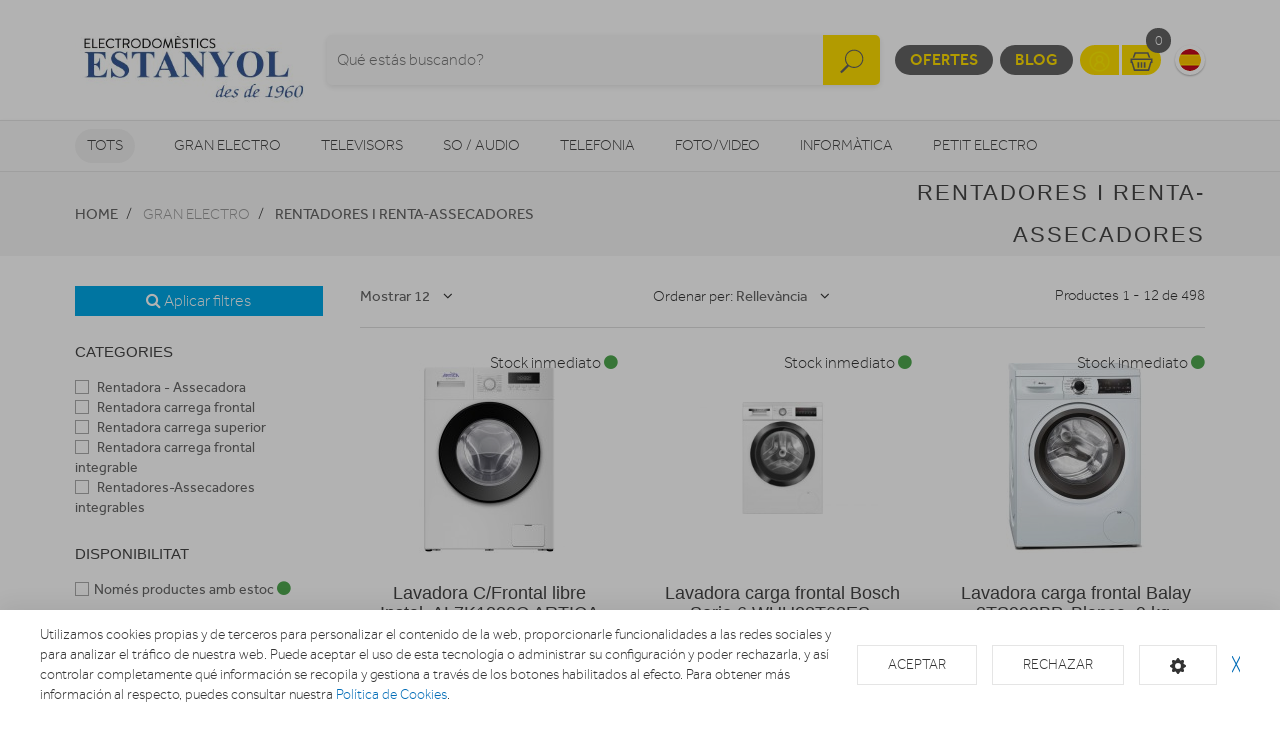

--- FILE ---
content_type: text/html; charset=utf-8
request_url: https://www.electrodomesticsestanyol.com/lavadoras-y-lavasecadoras
body_size: 22534
content:
<!doctype html> <html class="tr-coretext tr-aa-subpixel"> <head> <meta charset="utf-8"> <meta http-equiv="X-UA-Compatible" content="IE=edge"> <meta http-equiv="cleartype" content="on"> <meta name="MobileOptimized" content="320"> <meta name="HandheldFriendly" content="True"> <meta name="apple-mobile-web-app-capable" content="yes"> <meta name="viewport" content="width=device-width, initial-scale=1"> <link rel="alternate" type="application/rss+xml" title="RSS Feed for ELECTRODOMÈSTICS ESTANYOL" href="https://www.electrodomesticsestanyol.com/rss"> <meta name="google-site-verification" content="XPnafNQhr-eM4ZdWPpvgvrWMe4vb3P3yxjkz4-pvc5g"/> <title>ELECTRODOMÈSTICS ESTANYOL</title> <!--[if lt IE 9]>
<script src="http://html5shim.googlecode.com/svn/trunk/html5.js"></script>
<script src="//cdnjs.cloudflare.com/ajax/libs/respond.js/1.4.2/respond.min.js"></script>
<![endif]--> <link rel="apple-touch-icon" sizes="57x57" href="https://www.electrodomesticsestanyol.com/assets/favicon/apple-touch-icon-57x57.png"> <link rel="apple-touch-icon" sizes="60x60" href="https://www.electrodomesticsestanyol.com/assets/favicon/apple-touch-icon-60x60.png"> <link rel="apple-touch-icon" sizes="72x72" href="https://www.electrodomesticsestanyol.com/assets/favicon/apple-touch-icon-72x72.png"> <link rel="apple-touch-icon" sizes="76x76" href="https://www.electrodomesticsestanyol.com/assets/favicon/apple-touch-icon-76x76.png"> <link rel="apple-touch-icon" sizes="114x114" href="https://www.electrodomesticsestanyol.com/assets/favicon/apple-touch-icon-114x114.png"> <link rel="apple-touch-icon" sizes="120x120" href="https://www.electrodomesticsestanyol.com/assets/favicon/apple-touch-icon-120x120.png"> <link rel="apple-touch-icon" sizes="144x144" href="https://www.electrodomesticsestanyol.com/assets/favicon/apple-touch-icon-144x144.png"> <link rel="apple-touch-icon" sizes="152x152" href="https://www.electrodomesticsestanyol.com/assets/favicon/apple-touch-icon-152x152.png"> <link rel="apple-touch-icon" sizes="180x180" href="https://www.electrodomesticsestanyol.com/assets/favicon/apple-touch-icon-180x180.png"> <link rel="icon" type="image/png" href="https://www.electrodomesticsestanyol.com/assets/favicon/favicon-32x32.png" sizes="32x32"> <link rel="icon" type="image/png" href="https://www.electrodomesticsestanyol.com/assets/favicon/favicon-194x194.png" sizes="194x194"> <link rel="icon" type="image/png" href="https://www.electrodomesticsestanyol.com/assets/favicon/favicon-96x96.png" sizes="96x96"> <link rel="icon" type="image/png" href="https://www.electrodomesticsestanyol.com/assets/favicon/android-chrome-192x192.png" sizes="192x192"> <link rel="icon" type="image/png" href="https://www.electrodomesticsestanyol.com/assets/favicon/favicon-16x16.png" sizes="16x16"> <link rel="manifest" href="https://www.electrodomesticsestanyol.com/assets/favicon/manifest.json"> <link rel="shortcut icon" href="https://www.electrodomesticsestanyol.com/assets/favicon/favicon.ico"> <meta name="msapplication-TileColor" content="#ffffff"> <meta name="msapplication-TileImage" content="https://www.electrodomesticsestanyol.com/assets/favicon/mstile-144x144.png"> <meta name="msapplication-config" content="https://www.electrodomesticsestanyol.com/assets/favicon/browserconfig.xml"> <meta name="theme-color" content="#ffffff"> <link rel="stylesheet" href="https://www.electrodomesticsestanyol.com/assets/uikit/css/uikit.min.css?kc=20251027142012121121212" type="text/css"/> <link rel="stylesheet" href="https://www.electrodomesticsestanyol.com/assets/uikit/css/components/dotnav.min.css?kc=20251027142012121121212" type="text/css"/> <link rel="stylesheet" href="https://www.electrodomesticsestanyol.com/assets/uikit/css/components/slideshow.min.css?kc=20251027142012121121212" type="text/css"/> <link rel="stylesheet" href="https://www.electrodomesticsestanyol.com/assets/uikit/css/components/slidenav.min.css?kc=20251027142012121121212" type="text/css"/> <link rel="stylesheet" href="https://www.electrodomesticsestanyol.com/assets/uikit/css/components/slider.min.css?kc=20251027142012121121212" type="text/css"/> <link rel="stylesheet" href="https://www.electrodomesticsestanyol.com/assets/uikit/css/components/form-advanced.min.css?kc=20251027142012121121212" type="text/css"/> <link rel="stylesheet" href="https://www.electrodomesticsestanyol.com/assets/uikit/css/components/form-select.min.css?kc=20251027142012121121212" type="text/css"/> <link rel="stylesheet" href="https://www.electrodomesticsestanyol.com/assets/uikit/css/components/notify.min.css?kc=20251027142012121121212" type="text/css"/> <link rel="stylesheet" href="https://www.electrodomesticsestanyol.com/assets/uikit/css/components/accordion.min.css?kc=20251027142012121121212" type="text/css"/> <link rel="stylesheet" href="https://www.electrodomesticsestanyol.com/assets/uikit/css/components/sticky.min.css?kc=20251027142012121121212" type="text/css"/> <link rel="stylesheet" href="https://www.electrodomesticsestanyol.com/assets/uikit/css/components/tooltip.min.css?kc=20251027142012121121212" type="text/css"/> <link rel="stylesheet" href="https://www.electrodomesticsestanyol.com/assets/plugins/fancybox/jquery.fancybox.css?kc=20251027142012121121212" type="text/css"/> <link rel="stylesheet" href="https://www.electrodomesticsestanyol.com/assets/plugins/fancybox/helpers/jquery.fancybox-buttons.css?kc=20251027142012121121212" type="text/css"/> <link rel="stylesheet" href="https://www.electrodomesticsestanyol.com/assets/plugins/fancybox/helpers/jquery.fancybox-thumbs.css?kc=20251027142012121121212" type="text/css"/> <link rel="stylesheet" href="https://www.electrodomesticsestanyol.com/assets/plugins/mmenu/css/jquery.mmenu.all.css?kc=20251027142012121121212" type="text/css"/> <link rel="stylesheet" href="https://www.electrodomesticsestanyol.com/assets/css/master.css?kc=20251027142012121121212" type="text/css"/> <link rel="stylesheet" href="https://rgpd.ayco.net/assets/plugins/cookieconsent/jquery.cookieconsent.css?kc=20251027142012121121212" type="text/css"/> <style type="text/css">
        .eb-header .eb-header-content .logo a img {
    max-height: 100px;
    min-width: 200px;
}
    </style> <script type="text/plain" cc-kind="tracking">
                (function (i, s, o, g, r, a, m) {
                    i['GoogleAnalyticsObject'] = r;
                    i[r] = i[r] || function () {
                        (i[r].q = i[r].q || []).push(arguments)
                    }, i[r].l = 1 * new Date();
                    a = s.createElement(o),
                        m = s.getElementsByTagName(o)[0];
                    a.async = 1;
                    a.src = g;
                    m.parentNode.insertBefore(a, m)
                })(window, document, 'script', '//www.google-analytics.com/analytics.js', 'ga');

                ga('create', 'UA-74635725-32', 'auto');
                ga('send', 'pageview');


            </script> </head> <body id="page-productos" > <div id="page"> <div class="eb-header has-lang-select"> <div class="uk-container-center uk-container"> <div class="eb-header-content"> <div class="logo"> <a href="https://www.electrodomesticsestanyol.com/"> <img src="https://www.electrodomesticsestanyol.com/storage/img/C00032_F0000000001_estanyol.jpg" alt="Logo ELECTRODOMÈSTICS ESTANYOL"/> </a> </div> <div class="search-container uk-flex uk-flex-middle uk-flex-center"> <div> <form name="search" action="https://www.electrodomesticsestanyol.com/catalogo" method="get"> <div class="uk-form-icon"> <a class="a-click-search btn-search" href="#" title="Buscar"> <img src="https://www.electrodomesticsestanyol.com/assets/svg/icon-search.svg" width="27" class="img-svg" data-uk-svg/> </a> <input type="search" name="q" value="" class="uk-form-large uk-width-1-1" placeholder="Qué estás buscando?"> </div> </form> </div> </div> <div class="menu uk-flex uk-flex-right uk-flex-middle"> <div style="display: contents"> <a href="https://www.electrodomesticsestanyol.com/ofertas" class="eb-contrast" title="Ofertes">Ofertes</a> <a href="https://www.electrodomesticsestanyol.com/blog" class="eb-contrast" title="Blog">Blog</a> <div class="eb-group"> <a href="https://www.electrodomesticsestanyol.com/login" title="El meu compte"><img src="https://www.electrodomesticsestanyol.com/assets/svg/icon-user.svg" alt="El meu compte" width="25" class="img-svg" data-uk-svg></a> <a href="https://www.electrodomesticsestanyol.com/cesta" class="ta-cesta" title="La meva cistella"><em><img src="https://www.electrodomesticsestanyol.com/assets/svg/icon-shopping.svg" width="25" alt="La meva cistella" class="img-svg" data-uk-svg></em><i class="ta-icon-shop" id="num_productos">0</i></a> </div> <div class="lang-select"> <a href="https://www.electrodomesticsestanyol.com/es" title="Cambiar a Español" style="background-image: url('https://www.electrodomesticsestanyol.com/assets/img/flags/es.png');"> <img src="https://www.electrodomesticsestanyol.com/assets/img/flags/es.png"/> </a> </div> <a href="#aside-menu" class="uk-navbar-toggle uk-visible-small ta-toggle"></a> </div> </div> </div> </div> </div> <div class="eb-subheader"> <div class="uk-container-center uk-container"> <div class="eb-subheader-content"> <div class="eb-subheader-departments"> <div class="uk-button-dropdown" data-uk-dropdown="{ mode: 'click', justify: '.eb-subheader-content' }"> <button class="uk-button" title="Tots">Tots</button> <div class="uk-dropdown-blank ta-departamentos"> <div class="uk-grid" data-uk-grid-match="{ target: '.ta-panel'}"> <div class="uk-width-1-5 ta-department-container"> <div class="uk-panel ta-panel"> <h3 class="uk-panel-title">Búsqueda por departamentos:</h3> <ul class="uk-list uk-margin-remove" data-uk-switcher="{ connect:'#departamentos' }"> <li><a href="" title="Gran Electro">Gran Electro</a></li> <li><a href="" title="Televisors">Televisors</a></li> <li><a href="" title="So / Audio">So / Audio</a></li> <li><a href="" title="Telefonia">Telefonia</a></li> <li><a href="" title="Foto/video">Foto/video</a></li> <li><a href="" title="Informàtica">Informàtica</a></li> <li><a href="" title="Petit Electro">Petit Electro</a></li> <li><a href="" title="Climatització i calefacció">Climatització i calefacció</a></li> <li><a href="" title="Mobilitat Urbana">Mobilitat Urbana</a></li> <li><a href="" title="Navegadors GPS">Navegadors GPS</a></li> <li><a href="" title="Consoles">Consoles</a></li> <li><a href="" title="Otros">Otros</a></li> </ul> </div> </div> <div class="uk-width-4-5 ta-department-content"> <div class="uk-panel ta-panel"> <ul id="departamentos" class="uk-switcher"> <li> <h2>Gran Electro</h2> <div class="uk-column-1-4"> <ul class="uk-list"> <li> <a href="https://www.electrodomesticsestanyol.com/fregaderos-y-grifos" title="Aigüeres i Aixetes">Aigüeres i Aixetes</a> <ul class="uk-list"> <li> <a href="https://www.electrodomesticsestanyol.com/fregaderos-y-grifos/grifos-de-cocina" title="Aixetes de Cuina">Aixetes de Cuina</a> </li> <li> <a href="https://www.electrodomesticsestanyol.com/fregaderos-y-grifos/fregaderos" title="Aigüeres ">Aigüeres </a> </li> </ul> </li> <li> <a href="https://www.electrodomesticsestanyol.com/varios-gama-blanca" title="Varis Gran Electro">Varis Gran Electro</a> <ul class="uk-list"> <li> <a href="https://www.electrodomesticsestanyol.com/varios-gama-blanca/accesorios-calentadores-termos-y-calderas" title="Accesoris calentadors, termos i calderes">Accesoris calentadors, termos i calderes</a> </li> <li> <a href="https://www.electrodomesticsestanyol.com/varios-gama-blanca/accesorios-lavado-secado" title="Accessoris de rentat i assecat">Accessoris de rentat i assecat</a> </li> <li> <a href="https://www.electrodomesticsestanyol.com/varios-gama-blanca/accesorios-hornos" title="Accessoris forns">Accessoris forns</a> </li> <li> <a href="https://www.electrodomesticsestanyol.com/varios-gama-blanca/accesorios-microondas" title="Accessoris microones">Accessoris microones</a> </li> <li> <a href="https://www.electrodomesticsestanyol.com/varios-gama-blanca/accesorios-placas" title="Accessoris plaques">Accessoris plaques</a> </li> <li> <a href="https://www.electrodomesticsestanyol.com/varios-gama-blanca/varios-encastre" title="Varis encast">Varis encast</a> </li> </ul> </li> <li> <a href="https://www.electrodomesticsestanyol.com/frigorificos" title="Frigorífics">Frigorífics</a> <ul class="uk-list"> <li> <a href="https://www.electrodomesticsestanyol.com/frigorificos/combis" title="Frigorífics Combis">Frigorífics Combis</a> </li> <li> <a href="https://www.electrodomesticsestanyol.com/frigorificos/frigorificos-1-puerta" title="Frigorífics 1 porta">Frigorífics 1 porta</a> </li> <li> <a href="https://www.electrodomesticsestanyol.com/frigorificos/combis-y-frigorificos-2-puertas" title="Frigorífics 2 portes">Frigorífics 2 portes</a> </li> <li> <a href="https://www.electrodomesticsestanyol.com/frigorificos/frigorificos-integrables" title="Frigorífics Integrables">Frigorífics Integrables</a> </li> <li> <a href="https://www.electrodomesticsestanyol.com/frigorificos/americanos" title="Frigorífics Americans">Frigorífics Americans</a> </li> <li> <a href="https://www.electrodomesticsestanyol.com/frigorificos/vinotecas" title="Vinoteques">Vinoteques</a> </li> </ul> </li> <li> <a href="https://www.electrodomesticsestanyol.com/congeladores" title="Congeladors">Congeladors</a> <ul class="uk-list"> <li> <a href="https://www.electrodomesticsestanyol.com/congeladores/congeladores-horizontales" title="Congeladors horitzontals">Congeladors horitzontals</a> </li> <li> <a href="https://www.electrodomesticsestanyol.com/congeladores/congeladores-verticales" title="Congeladors verticals">Congeladors verticals</a> </li> </ul> </li> <li> <a href="https://www.electrodomesticsestanyol.com/lavavajillas" title="Rentavaixelles">Rentavaixelles</a> <ul class="uk-list"> <li> <a href="https://www.electrodomesticsestanyol.com/lavavajillas/lavavajillas-compactos" title="Rentavaixelles Compactes">Rentavaixelles Compactes</a> </li> <li> <a href="https://www.electrodomesticsestanyol.com/lavavajillas/lavavajillas-integrables" title="Rentavaixelles Integrables">Rentavaixelles Integrables</a> </li> <li> <a href="https://www.electrodomesticsestanyol.com/lavavajillas/lavavajillas" title="Rentavaixelles Lliure instal·lació">Rentavaixelles Lliure instal·lació</a> </li> </ul> </li> <li> <a href="https://www.electrodomesticsestanyol.com/lavadoras-y-lavasecadoras" title="Rentadores i Renta-assecadores ">Rentadores i Renta-assecadores </a> <ul class="uk-list"> <li> <a href="https://www.electrodomesticsestanyol.com/lavadoras-y-lavasecadoras/lavasecadoras-integrables" title="Rentadores-Assecadores integrables">Rentadores-Assecadores integrables</a> </li> <li> <a href="https://www.electrodomesticsestanyol.com/lavadoras-y-lavasecadoras/lavasecadoras" title="Rentadora - Assecadora">Rentadora - Assecadora</a> </li> <li> <a href="https://www.electrodomesticsestanyol.com/lavadoras-y-lavasecadoras/carga-frontal-libre-inst" title="Rentadora carrega frontal">Rentadora carrega frontal</a> </li> <li> <a href="https://www.electrodomesticsestanyol.com/lavadoras-y-lavasecadoras/carga-frontal-integrable" title="Rentadora carrega frontal integrable">Rentadora carrega frontal integrable</a> </li> <li> <a href="https://www.electrodomesticsestanyol.com/lavadoras-y-lavasecadoras/carga-superior" title="Rentadora carrega superior">Rentadora carrega superior</a> </li> </ul> </li> <li> <a href="https://www.electrodomesticsestanyol.com/secadoras-y-centrifugadoras" title="Assecadores i Centrifugadores">Assecadores i Centrifugadores</a> <ul class="uk-list"> <li> <a href="https://www.electrodomesticsestanyol.com/secadoras-y-centrifugadoras/secadoras-carga-frontal" title="Assecadora carrega frontal">Assecadora carrega frontal</a> </li> <li> <a href="https://www.electrodomesticsestanyol.com/secadoras-y-centrifugadoras/secadoras-integracion" title="Assecadores integrables">Assecadores integrables</a> </li> <li> <a href="https://www.electrodomesticsestanyol.com/secadoras-y-centrifugadoras/centrifugadoras" title="Centrifugadora">Centrifugadora</a> </li> </ul> </li> <li> <a href="https://www.electrodomesticsestanyol.com/placas-coccion" title="Plaques de cocció">Plaques de cocció</a> <ul class="uk-list"> <li> <a href="https://www.electrodomesticsestanyol.com/placas-coccion/placas-mixtas" title="Mixtes">Mixtes</a> </li> <li> <a href="https://www.electrodomesticsestanyol.com/placas-coccion/placas-modulares" title="Modulars">Modulars</a> </li> <li> <a href="https://www.electrodomesticsestanyol.com/placas-coccion/placas-coccion-electricas" title="Elèctriques">Elèctriques</a> </li> <li> <a href="https://www.electrodomesticsestanyol.com/placas-coccion/placas-coccion-gas" title="Gas">Gas</a> </li> </ul> </li> <li> <a href="https://www.electrodomesticsestanyol.com/hornos" title="Forns">Forns</a> <ul class="uk-list"> <li> <a href="https://www.electrodomesticsestanyol.com/hornos/independiente-compacto" title="Forns compactes">Forns compactes</a> </li> <li> <a href="https://www.electrodomesticsestanyol.com/hornos/independiente-alto-60" title="Forn alçada 60">Forn alçada 60</a> </li> <li> <a href="https://www.electrodomesticsestanyol.com/hornos/polivalente" title="Forn polivalent">Forn polivalent</a> </li> </ul> </li> <li> <a href="https://www.electrodomesticsestanyol.com/microondas" title="Microones">Microones</a> <ul class="uk-list"> <li> <a href="https://www.electrodomesticsestanyol.com/microondas/microondas-integrables" title="Microones integrables">Microones integrables</a> </li> <li> <a href="https://www.electrodomesticsestanyol.com/microondas/libre-instalacion" title="Microones lliures instal·lació">Microones lliures instal·lació</a> </li> </ul> </li> <li> <a href="https://www.electrodomesticsestanyol.com/campanas" title="Campanes">Campanes</a> <ul class="uk-list"> <li> <a href="https://www.electrodomesticsestanyol.com/campanas/campanas" title="Campanes">Campanes</a> </li> <li> <a href="https://www.electrodomesticsestanyol.com/campanas/extractores" title="Extractors">Extractors</a> </li> </ul> </li> <li> <a href="https://www.electrodomesticsestanyol.com/cocinas" title="Cuines, conjunts de cocció i fogonets">Cuines, conjunts de cocció i fogonets</a> <ul class="uk-list"> <li> <a href="https://www.electrodomesticsestanyol.com/cocinas/conjuntos-de-coccion" title="Conjunts de cocció">Conjunts de cocció</a> </li> <li> <a href="https://www.electrodomesticsestanyol.com/cocinas/cocinas" title="Cuines">Cuines</a> </li> <li> <a href="https://www.electrodomesticsestanyol.com/cocinas/placas-coccion-sin-instalacion" title="Fogonets">Fogonets</a> </li> </ul> </li> <li> <a href="https://www.electrodomesticsestanyol.com/calentadores-y-termos" title="Calentadors, termos i calderes">Calentadors, termos i calderes</a> <ul class="uk-list"> <li> <a href="https://www.electrodomesticsestanyol.com/calentadores-y-termos/calderas" title="Calderes">Calderes</a> </li> <li> <a href="https://www.electrodomesticsestanyol.com/calentadores-y-termos/calentadores" title="Calentadors">Calentadors</a> </li> <li> <a href="https://www.electrodomesticsestanyol.com/calentadores-y-termos/termos" title="Termos elèctrics">Termos elèctrics</a> </li> </ul> </li> </ul> </div> </li> <li> <h2>Televisors</h2> <div class="uk-column-1-4"> <ul class="uk-list"> <li> <a href="https://www.electrodomesticsestanyol.com/tdt-smarttv-satelite/tdt-smarttv-satelite" title="TDT/Smart TV/Satèl·lit">TDT/Smart TV/Satèl·lit</a> <ul class="uk-list"> </ul> </li> <li> <a href="https://www.electrodomesticsestanyol.com/televisores/televisores" title="Televisors">Televisors</a> <ul class="uk-list"> </ul> </li> <li> <a href="https://www.electrodomesticsestanyol.com/reproductores-dvd-y-blu-ray" title="Reproductors DVD i Blu-Ray">Reproductors DVD i Blu-Ray</a> <ul class="uk-list"> <li> <a href="https://www.electrodomesticsestanyol.com/reproductores-dvd-y-blu-ray/dvd-portatil" title="DVD portàtil">DVD portàtil</a> </li> <li> <a href="https://www.electrodomesticsestanyol.com/reproductores-dvd-y-blu-ray/reproductores-blu-ray" title="Reproductors Blu-Ray">Reproductors Blu-Ray</a> </li> <li> <a href="https://www.electrodomesticsestanyol.com/reproductores-dvd-y-blu-ray/reproductores-dvd" title="Reproductors DVD">Reproductors DVD</a> </li> </ul> </li> <li> <a href="https://www.electrodomesticsestanyol.com/accesorios-tv" title="Accessoris TV">Accessoris TV</a> <ul class="uk-list"> <li> <a href="https://www.electrodomesticsestanyol.com/accesorios-tv/mueble-television" title="Moble de televisió">Moble de televisió</a> </li> <li> <a href="https://www.electrodomesticsestanyol.com/accesorios-tv/teclado-smarttv" title="Teclat Smart TV">Teclat Smart TV</a> </li> <li> <a href="https://www.electrodomesticsestanyol.com/accesorios-tv/cables-tv" title="Cables TV">Cables TV</a> </li> <li> <a href="https://www.electrodomesticsestanyol.com/accesorios-tv/mandos-a-distancia" title="Comandaments a distància">Comandaments a distància</a> </li> <li> <a href="https://www.electrodomesticsestanyol.com/accesorios-tv/soportes-para-tv" title="Suports Tv">Suports Tv</a> </li> <li> <a href="https://www.electrodomesticsestanyol.com/accesorios-tv/gafas-3d" title="Ulleres 3D">Ulleres 3D</a> </li> </ul> </li> <li> <a href="https://www.electrodomesticsestanyol.com/proyectores/proyectores" title="Projectors">Projectors</a> <ul class="uk-list"> </ul> </li> </ul> </div> </li> <li> <h2>So / Audio</h2> <div class="uk-column-1-4"> <ul class="uk-list"> <li> <a href="https://www.electrodomesticsestanyol.com/altavoces/altavoces" title="Altaveus">Altaveus</a> <ul class="uk-list"> </ul> </li> <li> <a href="https://www.electrodomesticsestanyol.com/auriculares/auriculares-y-microfonos" title="Auriculars">Auriculars</a> <ul class="uk-list"> </ul> </li> <li> <a href="https://www.electrodomesticsestanyol.com/barras-sonido/barras-de-sonido" title="Barres de so">Barres de so</a> <ul class="uk-list"> </ul> </li> <li> <a href="https://www.electrodomesticsestanyol.com/equipos-hi-fi/equipos-hi-fi" title="Equips HI-FI">Equips HI-FI</a> <ul class="uk-list"> </ul> </li> <li> <a href="https://www.electrodomesticsestanyol.com/grabadoras-y-dictafonos/grabadoras-y-dictafonos" title="Grabadores i dictàfons">Grabadores i dictàfons</a> <ul class="uk-list"> </ul> </li> <li> <a href="https://www.electrodomesticsestanyol.com/home-cinema" title="Home Cinema">Home Cinema</a> <ul class="uk-list"> <li> <a href="https://www.electrodomesticsestanyol.com/home-cinema/receptor-av" title="Receptor AV">Receptor AV</a> </li> <li> <a href="https://www.electrodomesticsestanyol.com/home-cinema/home-cinema" title="Home Cinema">Home Cinema</a> </li> </ul> </li> <li> <a href="https://www.electrodomesticsestanyol.com/radios-y-despertadores" title="Radios i Despertadors">Radios i Despertadors</a> <ul class="uk-list"> <li> <a href="https://www.electrodomesticsestanyol.com/radios-y-despertadores/despertadores" title="Despertadors">Despertadors</a> </li> <li> <a href="https://www.electrodomesticsestanyol.com/radios-y-despertadores/radios" title="Radios">Radios</a> </li> </ul> </li> <li> <a href="https://www.electrodomesticsestanyol.com/reproductores-mp3-mp4-mp5/reproductores-mp3-mp4-mp5" title="Reproductors MP3, MP4, MP5">Reproductors MP3, MP4, MP5</a> <ul class="uk-list"> </ul> </li> <li> <a href="https://www.electrodomesticsestanyol.com/giradiscos/giradiscos" title="Tocadiscs">Tocadiscs</a> <ul class="uk-list"> </ul> </li> </ul> </div> </li> <li> <h2>Telefonia</h2> <div class="uk-column-1-4"> <ul class="uk-list"> <li> <a href="https://www.electrodomesticsestanyol.com/moviles" title="Mòbils">Mòbils</a> <ul class="uk-list"> <li> <a href="https://www.electrodomesticsestanyol.com/moviles/smartphone" title="Smartphone">Smartphone</a> </li> <li> <a href="https://www.electrodomesticsestanyol.com/moviles/moviles" title="Mòbils">Mòbils</a> </li> </ul> </li> <li> <a href="https://www.electrodomesticsestanyol.com/telefonia-fija/telefonia-fija" title="Telefonia fixa">Telefonia fixa</a> <ul class="uk-list"> </ul> </li> <li> <a href="https://www.electrodomesticsestanyol.com/wearables/smartwatch-gafas-vr-pulseras-actividad" title="Wearables">Wearables</a> <ul class="uk-list"> </ul> </li> <li> <a href="https://www.electrodomesticsestanyol.com/telefonia-accesorios" title="Accessoris">Accessoris</a> <ul class="uk-list"> <li> <a href="https://www.electrodomesticsestanyol.com/telefonia-accesorios/powerbank" title="Bateries externes">Bateries externes</a> </li> <li> <a href="https://www.electrodomesticsestanyol.com/telefonia-accesorios/fundas-carcasas-protectores" title="Fundes, carcasses i protectors">Fundes, carcasses i protectors</a> </li> <li> <a href="https://www.electrodomesticsestanyol.com/telefonia-accesorios/auriculares-y-kits-coche" title="Auriculars i Kits cotxe">Auriculars i Kits cotxe</a> </li> <li> <a href="https://www.electrodomesticsestanyol.com/telefonia-accesorios/baterias-y-cargadores" title="Bateries i carregadors">Bateries i carregadors</a> </li> <li> <a href="https://www.electrodomesticsestanyol.com/telefonia-accesorios/cables-y-adaptadores" title="Cables i adaptadors">Cables i adaptadors</a> </li> </ul> </li> </ul> </div> </li> <li> <h2>Foto/video</h2> <div class="uk-column-1-4"> <ul class="uk-list"> <li> <a href="https://www.electrodomesticsestanyol.com/camaras-deportivas" title="Càmeres esportivas">Càmeres esportivas</a> <ul class="uk-list"> <li> <a href="https://www.electrodomesticsestanyol.com/camaras-deportivas/camaras-deportivas-accesorios" title="Accessoris">Accessoris</a> </li> <li> <a href="https://www.electrodomesticsestanyol.com/camaras-deportivas/camaras-deportivas" title="Cámeres esportivas">Cámeres esportivas</a> </li> </ul> </li> <li> <a href="https://www.electrodomesticsestanyol.com/camaras-de-fotos" title="Càmeres fotos">Càmeres fotos</a> <ul class="uk-list"> <li> <a href="https://www.electrodomesticsestanyol.com/camaras-de-fotos/camaras-360-vr" title="360 VR">360 VR</a> </li> <li> <a href="https://www.electrodomesticsestanyol.com/camaras-de-fotos/camaras-instantaneas" title="Instantània">Instantània</a> </li> <li> <a href="https://www.electrodomesticsestanyol.com/camaras-de-fotos/camaras-reflex" title="Reflex">Reflex</a> </li> <li> <a href="https://www.electrodomesticsestanyol.com/camaras-de-fotos/camaras-de-fotos-compactas" title="Compactes">Compactes</a> </li> <li> <a href="https://www.electrodomesticsestanyol.com/camaras-de-fotos/camaras-accesorios" title="Accessoris">Accessoris</a> </li> </ul> </li> <li> <a href="https://www.electrodomesticsestanyol.com/marcos-digitales/marcos-digitales" title="Marcs digitals">Marcs digitals</a> <ul class="uk-list"> </ul> </li> <li> <a href="https://www.electrodomesticsestanyol.com/mirillas-digitales/mirillas-digitales" title="Mirilles digitals">Mirilles digitals</a> <ul class="uk-list"> </ul> </li> <li> <a href="https://www.electrodomesticsestanyol.com/videocamaras/videocamaras" title="Videocàmeres">Videocàmeres</a> <ul class="uk-list"> </ul> </li> </ul> </div> </li> <li> <h2>Informàtica</h2> <div class="uk-column-1-4"> <ul class="uk-list"> <li> <a href="https://www.electrodomesticsestanyol.com/informatica-accesorios" title="Accessoris">Accessoris</a> <ul class="uk-list"> <li> <a href="https://www.electrodomesticsestanyol.com/informatica-accesorios/pizarra-electronica" title="Pissarra electrònica ">Pissarra electrònica </a> </li> <li> <a href="https://www.electrodomesticsestanyol.com/informatica-accesorios/software" title="Software">Software</a> </li> <li> <a href="https://www.electrodomesticsestanyol.com/informatica-accesorios/teclados-y-ratones" title="Teclats i Ratolins">Teclats i Ratolins</a> </li> </ul> </li> <li> <a href="https://www.electrodomesticsestanyol.com/almacenamiento-de-datos" title="Emmagatzematge">Emmagatzematge</a> <ul class="uk-list"> <li> <a href="https://www.electrodomesticsestanyol.com/almacenamiento-de-datos/cds-dvds" title="CDs / DVDs">CDs / DVDs</a> </li> <li> <a href="https://www.electrodomesticsestanyol.com/almacenamiento-de-datos/disco-duro" title="Disc dur">Disc dur</a> </li> <li> <a href="https://www.electrodomesticsestanyol.com/almacenamiento-de-datos/memorias-usb" title="Memòries USB">Memòries USB</a> </li> <li> <a href="https://www.electrodomesticsestanyol.com/almacenamiento-de-datos/tarjeta-de-memoria" title="Tarjeta de memòria">Tarjeta de memòria</a> </li> </ul> </li> <li> <a href="https://www.electrodomesticsestanyol.com/gamer/gamer" title="Gamer">Gamer</a> <ul class="uk-list"> </ul> </li> <li> <a href="https://www.electrodomesticsestanyol.com/impresoras-y-consumibles" title="Impressores">Impressores</a> <ul class="uk-list"> <li> <a href="https://www.electrodomesticsestanyol.com/impresoras-y-consumibles/impresoras-multifunciones" title="Impressores">Impressores</a> </li> <li> <a href="https://www.electrodomesticsestanyol.com/impresoras-y-consumibles/consumibles-de-impresoras" title="Consumibles">Consumibles</a> </li> </ul> </li> <li> <a href="https://www.electrodomesticsestanyol.com/monitores/monitores" title="Monitors">Monitors</a> <ul class="uk-list"> </ul> </li> <li> <a href="https://www.electrodomesticsestanyol.com/ordenadores-portatiles" title="Ordinadors portàtils">Ordinadors portàtils</a> <ul class="uk-list"> <li> <a href="https://www.electrodomesticsestanyol.com/ordenadores-portatiles/portatiles" title="Portàtils">Portàtils</a> </li> <li> <a href="https://www.electrodomesticsestanyol.com/ordenadores-portatiles/accesorios-portatiles" title="Accessoris portàtils">Accessoris portàtils</a> </li> </ul> </li> <li> <a href="https://www.electrodomesticsestanyol.com/ordenadores-sobremesa" title="Ordinadors sobretaula">Ordinadors sobretaula</a> <ul class="uk-list"> <li> <a href="https://www.electrodomesticsestanyol.com/ordenadores-sobremesa/ordenadores-all-in-one" title="Ordinadors All in One">Ordinadors All in One</a> </li> <li> <a href="https://www.electrodomesticsestanyol.com/ordenadores-sobremesa/ordenadores-sobremesa" title="Ordinadors sobretaula">Ordinadors sobretaula</a> </li> </ul> </li> <li> <a href="https://www.electrodomesticsestanyol.com/perifericos" title="Perifèrics">Perifèrics</a> <ul class="uk-list"> <li> <a href="https://www.electrodomesticsestanyol.com/perifericos/alimentadores-y-cargadores" title="Alimentadors i carregadors">Alimentadors i carregadors</a> </li> <li> <a href="https://www.electrodomesticsestanyol.com/perifericos/auriculares-de-informatica" title="Auriculars informàtica">Auriculars informàtica</a> </li> <li> <a href="https://www.electrodomesticsestanyol.com/perifericos/base-refrigerante" title="Base refrigerant">Base refrigerant</a> </li> <li> <a href="https://www.electrodomesticsestanyol.com/perifericos/cables-de-informatica" title="Cables informàtica">Cables informàtica</a> </li> <li> <a href="https://www.electrodomesticsestanyol.com/perifericos/fundas-y-maletines" title="Fundes i maletins">Fundes i maletins</a> </li> <li> <a href="https://www.electrodomesticsestanyol.com/perifericos/lectores-de-tarjetas" title="Lectors targetes ">Lectors targetes </a> </li> <li> <a href="https://www.electrodomesticsestanyol.com/perifericos/limpieza" title="Neteja">Neteja</a> </li> <li> <a href="https://www.electrodomesticsestanyol.com/perifericos/altavoces-y-microfonos" title="Altaveus i micròfons">Altaveus i micròfons</a> </li> <li> <a href="https://www.electrodomesticsestanyol.com/perifericos/webcams" title="Webcams">Webcams</a> </li> <li> <a href="https://www.electrodomesticsestanyol.com/perifericos/pilas-baterias" title="Piles / Bateries / Altres">Piles / Bateries / Altres</a> </li> </ul> </li> <li> <a href="https://www.electrodomesticsestanyol.com/redes-y-comunicaciones" title="Reds i comunicacions">Reds i comunicacions</a> <ul class="uk-list"> <li> <a href="https://www.electrodomesticsestanyol.com/redes-y-comunicaciones/hubs-switchs" title="Hubs/Switchs">Hubs/Switchs</a> </li> <li> <a href="https://www.electrodomesticsestanyol.com/redes-y-comunicaciones/modems" title="Mòdems">Mòdems</a> </li> <li> <a href="https://www.electrodomesticsestanyol.com/redes-y-comunicaciones/tarjetas-de-red" title="Targetes red">Targetes red</a> </li> <li> <a href="https://www.electrodomesticsestanyol.com/redes-y-comunicaciones/routers" title="Routers">Routers</a> </li> </ul> </li> <li> <a href="https://www.electrodomesticsestanyol.com/ebooks" title="eBooks">eBooks</a> <ul class="uk-list"> <li> <a href="https://www.electrodomesticsestanyol.com/ebooks/ebooks" title="eBooks">eBooks</a> </li> <li> <a href="https://www.electrodomesticsestanyol.com/ebooks/accesorios-ebook" title="Accessoris eBook">Accessoris eBook</a> </li> </ul> </li> <li> <a href="https://www.electrodomesticsestanyol.com/tablets" title="Tablets">Tablets</a> <ul class="uk-list"> <li> <a href="https://www.electrodomesticsestanyol.com/tablets/tablets" title="Tablets">Tablets</a> </li> <li> <a href="https://www.electrodomesticsestanyol.com/tablets/fundas-y-soportes" title="Fundes i suports">Fundes i suports</a> </li> </ul> </li> </ul> </div> </li> <li> <h2>Petit Electro</h2> <div class="uk-column-1-4"> <ul class="uk-list"> <li> <a href="https://www.electrodomesticsestanyol.com/accesorios-pae/accesorios-pae" title="Accessoris PAE">Accessoris PAE</a> <ul class="uk-list"> </ul> </li> <li> <a href="https://www.electrodomesticsestanyol.com/ayuda-en-la-cocina" title="Ajuda en la cuina">Ajuda en la cuina</a> <ul class="uk-list"> <li> <a href="https://www.electrodomesticsestanyol.com/ayuda-en-la-cocina/basculas-de-cocina" title="Bàscules cuina">Bàscules cuina</a> </li> <li> <a href="https://www.electrodomesticsestanyol.com/ayuda-en-la-cocina/batidoras" title="Batidores">Batidores</a> </li> <li> <a href="https://www.electrodomesticsestanyol.com/ayuda-en-la-cocina/hervidores-de-agua-y-leche" title="Bullidors aigua i llet">Bullidors aigua i llet</a> </li> <li> <a href="https://www.electrodomesticsestanyol.com/ayuda-en-la-cocina/dispensadores-de-agua-y-hielo" title="Dispensadors aigua i gel">Dispensadors aigua i gel</a> </li> <li> <a href="https://www.electrodomesticsestanyol.com/ayuda-en-la-cocina/envasadoras-al-vacio" title="Envasadores al buit">Envasadores al buit</a> </li> <li> <a href="https://www.electrodomesticsestanyol.com/ayuda-en-la-cocina/exprimidores" title="Exprimidors">Exprimidors</a> </li> <li> <a href="https://www.electrodomesticsestanyol.com/ayuda-en-la-cocina/cuchillos-afiladores-y-abrelatas-electricos" title="Ganivets, afiladors i obrellaunes elèctrics">Ganivets, afiladors i obrellaunes elèctrics</a> </li> <li> <a href="https://www.electrodomesticsestanyol.com/ayuda-en-la-cocina/yogurteras" title="Iogurteres">Iogurteres</a> </li> <li> <a href="https://www.electrodomesticsestanyol.com/ayuda-en-la-cocina/licuadoras" title="Licuadores">Licuadores</a> </li> <li> <a href="https://www.electrodomesticsestanyol.com/ayuda-en-la-cocina/picadoras" title="Picadores">Picadores</a> </li> <li> <a href="https://www.electrodomesticsestanyol.com/ayuda-en-la-cocina/robots-de-cocina" title="Robots cuina">Robots cuina</a> </li> <li> <a href="https://www.electrodomesticsestanyol.com/ayuda-en-la-cocina/cortafiambres" title="Tallafiambres">Tallafiambres</a> </li> <li> <a href="https://www.electrodomesticsestanyol.com/ayuda-en-la-cocina/termos-y-jarras" title="Termos i gerres">Termos i gerres</a> </li> <li> <a href="https://www.electrodomesticsestanyol.com/ayuda-en-la-cocina/tostadores" title="Torradores">Torradores</a> </li> </ul> </li> <li> <a href="https://www.electrodomesticsestanyol.com/cafeteras-y-molinillos" title="Cafeteres i molinets">Cafeteres i molinets</a> <ul class="uk-list"> <li> <a href="https://www.electrodomesticsestanyol.com/cafeteras-y-molinillos/cafeteras" title="Cafeteres">Cafeteres</a> </li> <li> <a href="https://www.electrodomesticsestanyol.com/cafeteras-y-molinillos/capsulas-de-cafe" title="Càpsules cafè">Càpsules cafè</a> </li> <li> <a href="https://www.electrodomesticsestanyol.com/cafeteras-y-molinillos/molinillos-de-cafe" title="Molinets cafè">Molinets cafè</a> </li> </ul> </li> <li> <a href="https://www.electrodomesticsestanyol.com/cocinar-con-pequenos-electrodomesticos" title="Cuinar amb petits electrodomèstics">Cuinar amb petits electrodomèstics</a> <ul class="uk-list"> <li> <a href="https://www.electrodomesticsestanyol.com/cocinar-con-pequenos-electrodomesticos/palomiteros" title="Maquina de Crispetes">Maquina de Crispetes</a> </li> <li> <a href="https://www.electrodomesticsestanyol.com/cocinar-con-pequenos-electrodomesticos/cocedores-a-vapor-y-de-arroz" title="Bullidors al vapor i d&#039;arròs">Bullidors al vapor i d&#039;arròs</a> </li> <li> <a href="https://www.electrodomesticsestanyol.com/cocinar-con-pequenos-electrodomesticos/creperas-gofreras-y-fondues" title="Creperes, gofreres i fondues">Creperes, gofreres i fondues</a> </li> <li> <a href="https://www.electrodomesticsestanyol.com/cocinar-con-pequenos-electrodomesticos/freidoras" title="Fregidores">Fregidores</a> </li> <li> <a href="https://www.electrodomesticsestanyol.com/cocinar-con-pequenos-electrodomesticos/parrillas-electricas-barbacoas-y-grills" title="Graelles elèctriques, barbacoes i grills">Graelles elèctriques, barbacoes i grills</a> </li> <li> <a href="https://www.electrodomesticsestanyol.com/cocinar-con-pequenos-electrodomesticos/heladeras" title="Màquina gelats">Màquina gelats</a> </li> <li> <a href="https://www.electrodomesticsestanyol.com/cocinar-con-pequenos-electrodomesticos/ollas-a-presion" title="Olles pressió">Olles pressió</a> </li> <li> <a href="https://www.electrodomesticsestanyol.com/cocinar-con-pequenos-electrodomesticos/paelleros-y-sartenes-electricos" title="Paellers i paelles elèctriques">Paellers i paelles elèctriques</a> </li> <li> <a href="https://www.electrodomesticsestanyol.com/cocinar-con-pequenos-electrodomesticos/panificadoras" title="Panificadores">Panificadores</a> </li> <li> <a href="https://www.electrodomesticsestanyol.com/cocinar-con-pequenos-electrodomesticos/sandwicheras" title="Sandvitxeres">Sandvitxeres</a> </li> </ul> </li> <li> <a href="https://www.electrodomesticsestanyol.com/cuidado-de-la-ropa" title="Cura de la roba">Cura de la roba</a> <ul class="uk-list"> <li> <a href="https://www.electrodomesticsestanyol.com/cuidado-de-la-ropa/quitapelusas" title="Lleva Pelusses">Lleva Pelusses</a> </li> <li> <a href="https://www.electrodomesticsestanyol.com/cuidado-de-la-ropa/maquinas-coser" title="Màquines cosir">Màquines cosir</a> </li> <li> <a href="https://www.electrodomesticsestanyol.com/cuidado-de-la-ropa/planchado" title="Planxes">Planxes</a> </li> <li> <a href="https://www.electrodomesticsestanyol.com/cuidado-de-la-ropa/tablas-de-planchar" title="Taules planxar">Taules planxar</a> </li> </ul> </li> <li> <a href="https://www.electrodomesticsestanyol.com/cuidado-del-bebe" title="Cura del nadó">Cura del nadó</a> <ul class="uk-list"> <li> <a href="https://www.electrodomesticsestanyol.com/cuidado-del-bebe/calentadores-y-esterilizadores-de-biberones" title="Calentadors i esterilitzadors de biberons">Calentadors i esterilitzadors de biberons</a> </li> <li> <a href="https://www.electrodomesticsestanyol.com/cuidado-del-bebe/vigilabebes" title="Vigila nadons">Vigila nadons</a> </li> </ul> </li> <li> <a href="https://www.electrodomesticsestanyol.com/cuidado-personal" title="Cura personal">Cura personal</a> <ul class="uk-list"> <li> <a href="https://www.electrodomesticsestanyol.com/cuidado-personal/cuidado-facial" title="Cura facial">Cura facial</a> </li> <li> <a href="https://www.electrodomesticsestanyol.com/cuidado-personal/manicura-y-pedicura" title="Manicura i pedicura">Manicura i pedicura</a> </li> <li> <a href="https://www.electrodomesticsestanyol.com/cuidado-personal/afeitadoras-cortapelos-y-barberos" title="Afeitadores, tallacabells i barbers">Afeitadores, tallacabells i barbers</a> </li> <li> <a href="https://www.electrodomesticsestanyol.com/cuidado-personal/depiladoras" title="Depiladores">Depiladores</a> </li> <li> <a href="https://www.electrodomesticsestanyol.com/cuidado-personal/accesorios-afeitadoras-y-depiladoras" title="Accessoris afeitadores i depiladores">Accessoris afeitadores i depiladores</a> </li> <li> <a href="https://www.electrodomesticsestanyol.com/cuidado-personal/cuidado-del-cabello" title="Cura del cabell">Cura del cabell</a> </li> <li> <a href="https://www.electrodomesticsestanyol.com/cuidado-personal/cepillos-dentales" title="Respalls dentals">Respalls dentals</a> </li> <li> <a href="https://www.electrodomesticsestanyol.com/cuidado-personal/basculas-de-bano" title="Bàscules bany">Bàscules bany</a> </li> <li> <a href="https://www.electrodomesticsestanyol.com/cuidado-personal/masajes" title="Massatges">Massatges</a> </li> <li> <a href="https://www.electrodomesticsestanyol.com/cuidado-personal/termometros" title="Termòmetres ">Termòmetres </a> </li> </ul> </li> <li> <a href="https://www.electrodomesticsestanyol.com/hornos-sin-instalacion/hornos-sin-instalacion" title="Forns sense instal·lació">Forns sense instal·lació</a> <ul class="uk-list"> </ul> </li> <li> <a href="https://www.electrodomesticsestanyol.com/limpieza-del-hogar" title="Neteja de la llar">Neteja de la llar</a> <ul class="uk-list"> <li> <a href="https://www.electrodomesticsestanyol.com/limpieza-del-hogar/aspiradores" title="Aspiradors">Aspiradors</a> </li> <li> <a href="https://www.electrodomesticsestanyol.com/limpieza-del-hogar/robots-aspiradores" title="Robots aspiradors">Robots aspiradors</a> </li> <li> <a href="https://www.electrodomesticsestanyol.com/limpieza-del-hogar/limpieza-a-vapor-limpiacristales" title="Neteja a pressió / Vaporetes / Neteja Vidres">Neteja a pressió / Vaporetes / Neteja Vidres</a> </li> <li> <a href="https://www.electrodomesticsestanyol.com/limpieza-del-hogar/accesorios-aspiracion" title="Accessoris aspiració">Accessoris aspiració</a> </li> </ul> </li> <li> <a href="https://www.electrodomesticsestanyol.com/menaje" title="Parament llar">Parament llar</a> <ul class="uk-list"> <li> <a href="https://www.electrodomesticsestanyol.com/menaje/bateria-cocina" title="Bateries cuina">Bateries cuina</a> </li> <li> <a href="https://www.electrodomesticsestanyol.com/menaje/carros-compra" title="Carros compra">Carros compra</a> </li> <li> <a href="https://www.electrodomesticsestanyol.com/menaje/ollas" title="Olles">Olles</a> </li> <li> <a href="https://www.electrodomesticsestanyol.com/menaje/sartenes" title="Paelles">Paelles</a> </li> <li> <a href="https://www.electrodomesticsestanyol.com/menaje/menaje-varios" title="Parament llar varis">Parament llar varis</a> </li> </ul> </li> </ul> </div> </li> <li> <h2>Climatització i calefacció</h2> <div class="uk-column-1-4"> <ul class="uk-list"> <li> <a href="https://www.electrodomesticsestanyol.com/accesorios-calefaccion/accesorios-calefaccion" title="Accessoris calefacció">Accessoris calefacció</a> <ul class="uk-list"> </ul> </li> <li> <a href="https://www.electrodomesticsestanyol.com/aire-acondicionado" title="Aire acondicionat">Aire acondicionat</a> <ul class="uk-list"> <li> <a href="https://www.electrodomesticsestanyol.com/aire-acondicionado/aire-acondicionado-instalable" title="Aire acondicionat instalable">Aire acondicionat instalable</a> </li> <li> <a href="https://www.electrodomesticsestanyol.com/aire-acondicionado/aire-acondicionado-portatil" title="Aire acondicionat portàtil">Aire acondicionat portàtil</a> </li> </ul> </li> <li> <a href="https://www.electrodomesticsestanyol.com/braseros/braseros" title="Brasers">Brasers</a> <ul class="uk-list"> </ul> </li> <li> <a href="https://www.electrodomesticsestanyol.com/calefaccion-aire" title="Calefacció per aire">Calefacció per aire</a> <ul class="uk-list"> <li> <a href="https://www.electrodomesticsestanyol.com/calefaccion-aire/climatizadores" title="Climatizadors">Climatizadors</a> </li> <li> <a href="https://www.electrodomesticsestanyol.com/calefaccion-aire/convectores" title="Convectors">Convectors</a> </li> <li> <a href="https://www.electrodomesticsestanyol.com/calefaccion-aire/termoventiladores" title="Termoventiladors">Termoventiladors</a> </li> </ul> </li> <li> <a href="https://www.electrodomesticsestanyol.com/calefaccion-personal" title="Calefacció personal">Calefacció personal</a> <ul class="uk-list"> <li> <a href="https://www.electrodomesticsestanyol.com/calefaccion-personal/calientapies" title="Calentapeus">Calentapeus</a> </li> <li> <a href="https://www.electrodomesticsestanyol.com/calefaccion-personal/mantas-almohadillas-y-calienta-camas" title="Mantes, Coixins y Calenta-Llits">Mantes, Coixins y Calenta-Llits</a> </li> </ul> </li> <li> <a href="https://www.electrodomesticsestanyol.com/deshumidificadores" title="Deshumidificadors">Deshumidificadors</a> <ul class="uk-list"> <li> <a href="https://www.electrodomesticsestanyol.com/deshumidificadores/deshumidificadores" title="Deshumidificadors">Deshumidificadors</a> </li> <li> <a href="https://www.electrodomesticsestanyol.com/deshumidificadores/humidificadores" title="Humidificadors">Humidificadors</a> </li> <li> <a href="https://www.electrodomesticsestanyol.com/deshumidificadores/purificadores" title="Purificadors">Purificadors</a> </li> </ul> </li> <li> <a href="https://www.electrodomesticsestanyol.com/radiadores/radiadores-aceite" title="Emisors tèrmics i radiadors">Emisors tèrmics i radiadors</a> <ul class="uk-list"> </ul> </li> <li> <a href="https://www.electrodomesticsestanyol.com/estufas" title="Estufes">Estufes</a> <ul class="uk-list"> <li> <a href="https://www.electrodomesticsestanyol.com/estufas/calderas-a-pellet" title="Calderes pellet">Calderes pellet</a> </li> <li> <a href="https://www.electrodomesticsestanyol.com/estufas/estufas-lena" title="Estufas a leña">Estufas a leña</a> </li> <li> <a href="https://www.electrodomesticsestanyol.com/estufas/toalleros" title="Tovallolers">Tovallolers</a> </li> <li> <a href="https://www.electrodomesticsestanyol.com/estufas/estufas-queroseno" title="Estufes ">Estufes </a> </li> <li> <a href="https://www.electrodomesticsestanyol.com/estufas/estufas-bano" title="Estufes bany">Estufes bany</a> </li> <li> <a href="https://www.electrodomesticsestanyol.com/estufas/estufas-butano" title="Estufes butà">Estufes butà</a> </li> <li> <a href="https://www.electrodomesticsestanyol.com/estufas/estufas-pellet" title="Estufes pellet">Estufes pellet</a> </li> <li> <a href="https://www.electrodomesticsestanyol.com/estufas/estufas-halogenas" title="Estufs halògenes">Estufs halògenes</a> </li> </ul> </li> <li> <a href="https://www.electrodomesticsestanyol.com/ventiladores/ventiladores" title="Ventiladors">Ventiladors</a> <ul class="uk-list"> </ul> </li> </ul> </div> </li> <li> <h2>Mobilitat Urbana</h2> <div class="uk-column-1-4"> <ul class="uk-list"> <li> <a href="https://www.electrodomesticsestanyol.com/bicicletas/bicicletas" title="Bicicletes">Bicicletes</a> <ul class="uk-list"> </ul> </li> <li> <a href="https://www.electrodomesticsestanyol.com/patines" title="Patins">Patins</a> <ul class="uk-list"> <li> <a href="https://www.electrodomesticsestanyol.com/patines/patines-accesorios" title="Accesorios">Accesorios</a> </li> <li> <a href="https://www.electrodomesticsestanyol.com/patines/patines" title="Patins">Patins</a> </li> </ul> </li> <li> <a href="https://www.electrodomesticsestanyol.com/scooter" title="Scooter">Scooter</a> <ul class="uk-list"> <li> <a href="https://www.electrodomesticsestanyol.com/scooter/scooter-accesorios" title="Accessoris">Accessoris</a> </li> <li> <a href="https://www.electrodomesticsestanyol.com/scooter/scooter" title="Scooter">Scooter</a> </li> </ul> </li> </ul> </div> </li> <li> <h2>Navegadors GPS</h2> <div class="uk-column-1-4"> <ul class="uk-list"> <li> <a href="https://www.electrodomesticsestanyol.com/navegadores-gps/navegadores-gps	" title="Navegadores GPS">Navegadores GPS</a> <ul class="uk-list"> </ul> </li> </ul> </div> </li> <li> <h2>Consoles</h2> <div class="uk-column-1-4"> <ul class="uk-list"> <li> <a href="https://www.electrodomesticsestanyol.com/consolas" title="Consoles">Consoles</a> <ul class="uk-list"> <li> <a href="https://www.electrodomesticsestanyol.com/consolas/consolas-accesorios" title="Accessoris">Accessoris</a> </li> <li> <a href="https://www.electrodomesticsestanyol.com/consolas/consolas-portatiles" title="Consoles portàtils">Consoles portàtils</a> </li> <li> <a href="https://www.electrodomesticsestanyol.com/consolas/consolas-juegos" title="Jocs">Jocs</a> </li> <li> <a href="https://www.electrodomesticsestanyol.com/consolas/consolas-sobremesa" title="Consoles sobretaula">Consoles sobretaula</a> </li> </ul> </li> </ul> </div> </li> <li> <h2>Otros</h2> <div class="uk-column-1-4"> <ul class="uk-list"> <li> <a href="https://www.electrodomesticsestanyol.com/otros/otros" title="Otros">Otros</a> <ul class="uk-list"> </ul> </li> </ul> </div> </li> </ul> </div> </div> </div> </div> </div> </div> <div class="eb-subheader-menu"> <nav class="uk-navbar"> <ul class="uk-navbar-nav"> <li class="uk-parent" data-uk-dropdown="{ mode: 'click', justify: '.eb-subheader-content', animation: 'fade' }"> <a href="#" title="Gran Electro">Gran Electro</a> <div class="uk-dropdown uk-dropdown-navbar"> <div class="eb-subheader-title">Gran Electro</div> <div class=" uk-column-1-5"> <ul> <li> <a href="https://www.electrodomesticsestanyol.com/fregaderos-y-grifos" title="Aigüeres i Aixetes">Aigüeres i Aixetes</a> <ul> <li> <a href="https://www.electrodomesticsestanyol.com/fregaderos-y-grifos/grifos-de-cocina" title="Aixetes de Cuina">Aixetes de Cuina</a> </li> <li> <a href="https://www.electrodomesticsestanyol.com/fregaderos-y-grifos/fregaderos" title="Aigüeres ">Aigüeres </a> </li> </ul> </li> <li> <a href="https://www.electrodomesticsestanyol.com/varios-gama-blanca" title="Varis Gran Electro">Varis Gran Electro</a> <ul> <li> <a href="https://www.electrodomesticsestanyol.com/varios-gama-blanca/accesorios-calentadores-termos-y-calderas" title="Accesoris calentadors, termos i calderes">Accesoris calentadors, termos i calderes</a> </li> <li> <a href="https://www.electrodomesticsestanyol.com/varios-gama-blanca/accesorios-lavado-secado" title="Accessoris de rentat i assecat">Accessoris de rentat i assecat</a> </li> <li> <a href="https://www.electrodomesticsestanyol.com/varios-gama-blanca/accesorios-hornos" title="Accessoris forns">Accessoris forns</a> </li> <li> <a href="https://www.electrodomesticsestanyol.com/varios-gama-blanca/accesorios-microondas" title="Accessoris microones">Accessoris microones</a> </li> <li> <a href="https://www.electrodomesticsestanyol.com/varios-gama-blanca/accesorios-placas" title="Accessoris plaques">Accessoris plaques</a> </li> <li> <a href="https://www.electrodomesticsestanyol.com/varios-gama-blanca/varios-encastre" title="Varis encast">Varis encast</a> </li> </ul> </li> <li> <a href="https://www.electrodomesticsestanyol.com/frigorificos" title="Frigorífics">Frigorífics</a> <ul> <li> <a href="https://www.electrodomesticsestanyol.com/frigorificos/combis" title="Frigorífics Combis">Frigorífics Combis</a> </li> <li> <a href="https://www.electrodomesticsestanyol.com/frigorificos/frigorificos-1-puerta" title="Frigorífics 1 porta">Frigorífics 1 porta</a> </li> <li> <a href="https://www.electrodomesticsestanyol.com/frigorificos/combis-y-frigorificos-2-puertas" title="Frigorífics 2 portes">Frigorífics 2 portes</a> </li> <li> <a href="https://www.electrodomesticsestanyol.com/frigorificos/frigorificos-integrables" title="Frigorífics Integrables">Frigorífics Integrables</a> </li> <li> <a href="https://www.electrodomesticsestanyol.com/frigorificos/americanos" title="Frigorífics Americans">Frigorífics Americans</a> </li> <li> <a href="https://www.electrodomesticsestanyol.com/frigorificos/vinotecas" title="Vinoteques">Vinoteques</a> </li> </ul> </li> <li> <a href="https://www.electrodomesticsestanyol.com/congeladores" title="Congeladors">Congeladors</a> <ul> <li> <a href="https://www.electrodomesticsestanyol.com/congeladores/congeladores-horizontales" title="Congeladors horitzontals">Congeladors horitzontals</a> </li> <li> <a href="https://www.electrodomesticsestanyol.com/congeladores/congeladores-verticales" title="Congeladors verticals">Congeladors verticals</a> </li> </ul> </li> <li> <a href="https://www.electrodomesticsestanyol.com/lavavajillas" title="Rentavaixelles">Rentavaixelles</a> <ul> <li> <a href="https://www.electrodomesticsestanyol.com/lavavajillas/lavavajillas-compactos" title="Rentavaixelles Compactes">Rentavaixelles Compactes</a> </li> <li> <a href="https://www.electrodomesticsestanyol.com/lavavajillas/lavavajillas-integrables" title="Rentavaixelles Integrables">Rentavaixelles Integrables</a> </li> <li> <a href="https://www.electrodomesticsestanyol.com/lavavajillas/lavavajillas" title="Rentavaixelles Lliure instal·lació">Rentavaixelles Lliure instal·lació</a> </li> </ul> </li> <li> <a href="https://www.electrodomesticsestanyol.com/lavadoras-y-lavasecadoras" title="Rentadores i Renta-assecadores ">Rentadores i Renta-assecadores </a> <ul> <li> <a href="https://www.electrodomesticsestanyol.com/lavadoras-y-lavasecadoras/lavasecadoras-integrables" title="Rentadores-Assecadores integrables">Rentadores-Assecadores integrables</a> </li> <li> <a href="https://www.electrodomesticsestanyol.com/lavadoras-y-lavasecadoras/lavasecadoras" title="Rentadora - Assecadora">Rentadora - Assecadora</a> </li> <li> <a href="https://www.electrodomesticsestanyol.com/lavadoras-y-lavasecadoras/carga-frontal-libre-inst" title="Rentadora carrega frontal">Rentadora carrega frontal</a> </li> <li> <a href="https://www.electrodomesticsestanyol.com/lavadoras-y-lavasecadoras/carga-frontal-integrable" title="Rentadora carrega frontal integrable">Rentadora carrega frontal integrable</a> </li> <li> <a href="https://www.electrodomesticsestanyol.com/lavadoras-y-lavasecadoras/carga-superior" title="Rentadora carrega superior">Rentadora carrega superior</a> </li> </ul> </li> <li> <a href="https://www.electrodomesticsestanyol.com/secadoras-y-centrifugadoras" title="Assecadores i Centrifugadores">Assecadores i Centrifugadores</a> <ul> <li> <a href="https://www.electrodomesticsestanyol.com/secadoras-y-centrifugadoras/secadoras-carga-frontal" title="Assecadora carrega frontal">Assecadora carrega frontal</a> </li> <li> <a href="https://www.electrodomesticsestanyol.com/secadoras-y-centrifugadoras/secadoras-integracion" title="Assecadores integrables">Assecadores integrables</a> </li> <li> <a href="https://www.electrodomesticsestanyol.com/secadoras-y-centrifugadoras/centrifugadoras" title="Centrifugadora">Centrifugadora</a> </li> </ul> </li> <li> <a href="https://www.electrodomesticsestanyol.com/placas-coccion" title="Plaques de cocció">Plaques de cocció</a> <ul> <li> <a href="https://www.electrodomesticsestanyol.com/placas-coccion/placas-mixtas" title="Mixtes">Mixtes</a> </li> <li> <a href="https://www.electrodomesticsestanyol.com/placas-coccion/placas-modulares" title="Modulars">Modulars</a> </li> <li> <a href="https://www.electrodomesticsestanyol.com/placas-coccion/placas-coccion-electricas" title="Elèctriques">Elèctriques</a> </li> <li> <a href="https://www.electrodomesticsestanyol.com/placas-coccion/placas-coccion-gas" title="Gas">Gas</a> </li> </ul> </li> <li> <a href="https://www.electrodomesticsestanyol.com/hornos" title="Forns">Forns</a> <ul> <li> <a href="https://www.electrodomesticsestanyol.com/hornos/independiente-compacto" title="Forns compactes">Forns compactes</a> </li> <li> <a href="https://www.electrodomesticsestanyol.com/hornos/independiente-alto-60" title="Forn alçada 60">Forn alçada 60</a> </li> <li> <a href="https://www.electrodomesticsestanyol.com/hornos/polivalente" title="Forn polivalent">Forn polivalent</a> </li> </ul> </li> <li> <a href="https://www.electrodomesticsestanyol.com/microondas" title="Microones">Microones</a> <ul> <li> <a href="https://www.electrodomesticsestanyol.com/microondas/microondas-integrables" title="Microones integrables">Microones integrables</a> </li> <li> <a href="https://www.electrodomesticsestanyol.com/microondas/libre-instalacion" title="Microones lliures instal·lació">Microones lliures instal·lació</a> </li> </ul> </li> <li> <a href="https://www.electrodomesticsestanyol.com/campanas" title="Campanes">Campanes</a> <ul> <li> <a href="https://www.electrodomesticsestanyol.com/campanas/campanas" title="Campanes">Campanes</a> </li> <li> <a href="https://www.electrodomesticsestanyol.com/campanas/extractores" title="Extractors">Extractors</a> </li> </ul> </li> <li> <a href="https://www.electrodomesticsestanyol.com/cocinas" title="Cuines, conjunts de cocció i fogonets">Cuines, conjunts de cocció i fogonets</a> <ul> <li> <a href="https://www.electrodomesticsestanyol.com/cocinas/conjuntos-de-coccion" title="Conjunts de cocció">Conjunts de cocció</a> </li> <li> <a href="https://www.electrodomesticsestanyol.com/cocinas/cocinas" title="Cuines">Cuines</a> </li> <li> <a href="https://www.electrodomesticsestanyol.com/cocinas/placas-coccion-sin-instalacion" title="Fogonets">Fogonets</a> </li> </ul> </li> <li> <a href="https://www.electrodomesticsestanyol.com/calentadores-y-termos" title="Calentadors, termos i calderes">Calentadors, termos i calderes</a> <ul> <li> <a href="https://www.electrodomesticsestanyol.com/calentadores-y-termos/calderas" title="Calderes">Calderes</a> </li> <li> <a href="https://www.electrodomesticsestanyol.com/calentadores-y-termos/calentadores" title="Calentadors">Calentadors</a> </li> <li> <a href="https://www.electrodomesticsestanyol.com/calentadores-y-termos/termos" title="Termos elèctrics">Termos elèctrics</a> </li> </ul> </li> </ul> </div> </div> </li> <li class="uk-parent" data-uk-dropdown="{ mode: 'click', justify: '.eb-subheader-content', animation: 'fade' }"> <a href="#" title="Televisors">Televisors</a> <div class="uk-dropdown uk-dropdown-navbar"> <div class="eb-subheader-title">Televisors</div> <div class=" uk-column-1-5"> <ul> <li> <a href="https://www.electrodomesticsestanyol.com/tdt-smarttv-satelite/tdt-smarttv-satelite" title="TDT/Smart TV/Satèl·lit">TDT/Smart TV/Satèl·lit</a> <ul> </ul> </li> <li> <a href="https://www.electrodomesticsestanyol.com/televisores/televisores" title="Televisors">Televisors</a> <ul> </ul> </li> <li> <a href="https://www.electrodomesticsestanyol.com/reproductores-dvd-y-blu-ray" title="Reproductors DVD i Blu-Ray">Reproductors DVD i Blu-Ray</a> <ul> <li> <a href="https://www.electrodomesticsestanyol.com/reproductores-dvd-y-blu-ray/dvd-portatil" title="DVD portàtil">DVD portàtil</a> </li> <li> <a href="https://www.electrodomesticsestanyol.com/reproductores-dvd-y-blu-ray/reproductores-blu-ray" title="Reproductors Blu-Ray">Reproductors Blu-Ray</a> </li> <li> <a href="https://www.electrodomesticsestanyol.com/reproductores-dvd-y-blu-ray/reproductores-dvd" title="Reproductors DVD">Reproductors DVD</a> </li> </ul> </li> <li> <a href="https://www.electrodomesticsestanyol.com/accesorios-tv" title="Accessoris TV">Accessoris TV</a> <ul> <li> <a href="https://www.electrodomesticsestanyol.com/accesorios-tv/mueble-television" title="Moble de televisió">Moble de televisió</a> </li> <li> <a href="https://www.electrodomesticsestanyol.com/accesorios-tv/teclado-smarttv" title="Teclat Smart TV">Teclat Smart TV</a> </li> <li> <a href="https://www.electrodomesticsestanyol.com/accesorios-tv/cables-tv" title="Cables TV">Cables TV</a> </li> <li> <a href="https://www.electrodomesticsestanyol.com/accesorios-tv/mandos-a-distancia" title="Comandaments a distància">Comandaments a distància</a> </li> <li> <a href="https://www.electrodomesticsestanyol.com/accesorios-tv/soportes-para-tv" title="Suports Tv">Suports Tv</a> </li> <li> <a href="https://www.electrodomesticsestanyol.com/accesorios-tv/gafas-3d" title="Ulleres 3D">Ulleres 3D</a> </li> </ul> </li> <li> <a href="https://www.electrodomesticsestanyol.com/proyectores/proyectores" title="Projectors">Projectors</a> <ul> </ul> </li> </ul> </div> </div> </li> <li class="uk-parent" data-uk-dropdown="{ mode: 'click', justify: '.eb-subheader-content', animation: 'fade' }"> <a href="#" title="So / Audio">So / Audio</a> <div class="uk-dropdown uk-dropdown-navbar"> <div class="eb-subheader-title">So / Audio</div> <div class=" uk-column-1-5"> <ul> <li> <a href="https://www.electrodomesticsestanyol.com/altavoces/altavoces" title="Altaveus">Altaveus</a> <ul> </ul> </li> <li> <a href="https://www.electrodomesticsestanyol.com/auriculares/auriculares-y-microfonos" title="Auriculars">Auriculars</a> <ul> </ul> </li> <li> <a href="https://www.electrodomesticsestanyol.com/barras-sonido/barras-de-sonido" title="Barres de so">Barres de so</a> <ul> </ul> </li> <li> <a href="https://www.electrodomesticsestanyol.com/equipos-hi-fi/equipos-hi-fi" title="Equips HI-FI">Equips HI-FI</a> <ul> </ul> </li> <li> <a href="https://www.electrodomesticsestanyol.com/grabadoras-y-dictafonos/grabadoras-y-dictafonos" title="Grabadores i dictàfons">Grabadores i dictàfons</a> <ul> </ul> </li> <li> <a href="https://www.electrodomesticsestanyol.com/home-cinema" title="Home Cinema">Home Cinema</a> <ul> <li> <a href="https://www.electrodomesticsestanyol.com/home-cinema/receptor-av" title="Receptor AV">Receptor AV</a> </li> <li> <a href="https://www.electrodomesticsestanyol.com/home-cinema/home-cinema" title="Home Cinema">Home Cinema</a> </li> </ul> </li> <li> <a href="https://www.electrodomesticsestanyol.com/radios-y-despertadores" title="Radios i Despertadors">Radios i Despertadors</a> <ul> <li> <a href="https://www.electrodomesticsestanyol.com/radios-y-despertadores/despertadores" title="Despertadors">Despertadors</a> </li> <li> <a href="https://www.electrodomesticsestanyol.com/radios-y-despertadores/radios" title="Radios">Radios</a> </li> </ul> </li> <li> <a href="https://www.electrodomesticsestanyol.com/reproductores-mp3-mp4-mp5/reproductores-mp3-mp4-mp5" title="Reproductors MP3, MP4, MP5">Reproductors MP3, MP4, MP5</a> <ul> </ul> </li> <li> <a href="https://www.electrodomesticsestanyol.com/giradiscos/giradiscos" title="Tocadiscs">Tocadiscs</a> <ul> </ul> </li> </ul> </div> </div> </li> <li class="uk-parent" data-uk-dropdown="{ mode: 'click', justify: '.eb-subheader-content', animation: 'fade' }"> <a href="#" title="Telefonia">Telefonia</a> <div class="uk-dropdown uk-dropdown-navbar"> <div class="eb-subheader-title">Telefonia</div> <div class=" uk-column-1-5"> <ul> <li> <a href="https://www.electrodomesticsestanyol.com/moviles" title="Mòbils">Mòbils</a> <ul> <li> <a href="https://www.electrodomesticsestanyol.com/moviles/smartphone" title="Smartphone">Smartphone</a> </li> <li> <a href="https://www.electrodomesticsestanyol.com/moviles/moviles" title="Mòbils">Mòbils</a> </li> </ul> </li> <li> <a href="https://www.electrodomesticsestanyol.com/telefonia-fija/telefonia-fija" title="Telefonia fixa">Telefonia fixa</a> <ul> </ul> </li> <li> <a href="https://www.electrodomesticsestanyol.com/wearables/smartwatch-gafas-vr-pulseras-actividad" title="Wearables">Wearables</a> <ul> </ul> </li> <li> <a href="https://www.electrodomesticsestanyol.com/telefonia-accesorios" title="Accessoris">Accessoris</a> <ul> <li> <a href="https://www.electrodomesticsestanyol.com/telefonia-accesorios/powerbank" title="Bateries externes">Bateries externes</a> </li> <li> <a href="https://www.electrodomesticsestanyol.com/telefonia-accesorios/fundas-carcasas-protectores" title="Fundes, carcasses i protectors">Fundes, carcasses i protectors</a> </li> <li> <a href="https://www.electrodomesticsestanyol.com/telefonia-accesorios/auriculares-y-kits-coche" title="Auriculars i Kits cotxe">Auriculars i Kits cotxe</a> </li> <li> <a href="https://www.electrodomesticsestanyol.com/telefonia-accesorios/baterias-y-cargadores" title="Bateries i carregadors">Bateries i carregadors</a> </li> <li> <a href="https://www.electrodomesticsestanyol.com/telefonia-accesorios/cables-y-adaptadores" title="Cables i adaptadors">Cables i adaptadors</a> </li> </ul> </li> </ul> </div> </div> </li> <li class="uk-parent" data-uk-dropdown="{ mode: 'click', justify: '.eb-subheader-content', animation: 'fade' }"> <a href="#" title="Foto/video">Foto/video</a> <div class="uk-dropdown uk-dropdown-navbar"> <div class="eb-subheader-title">Foto/video</div> <div class=" uk-column-1-5"> <ul> <li> <a href="https://www.electrodomesticsestanyol.com/camaras-deportivas" title="Càmeres esportivas">Càmeres esportivas</a> <ul> <li> <a href="https://www.electrodomesticsestanyol.com/camaras-deportivas/camaras-deportivas-accesorios" title="Accessoris">Accessoris</a> </li> <li> <a href="https://www.electrodomesticsestanyol.com/camaras-deportivas/camaras-deportivas" title="Cámeres esportivas">Cámeres esportivas</a> </li> </ul> </li> <li> <a href="https://www.electrodomesticsestanyol.com/camaras-de-fotos" title="Càmeres fotos">Càmeres fotos</a> <ul> <li> <a href="https://www.electrodomesticsestanyol.com/camaras-de-fotos/camaras-360-vr" title="360 VR">360 VR</a> </li> <li> <a href="https://www.electrodomesticsestanyol.com/camaras-de-fotos/camaras-instantaneas" title="Instantània">Instantània</a> </li> <li> <a href="https://www.electrodomesticsestanyol.com/camaras-de-fotos/camaras-reflex" title="Reflex">Reflex</a> </li> <li> <a href="https://www.electrodomesticsestanyol.com/camaras-de-fotos/camaras-de-fotos-compactas" title="Compactes">Compactes</a> </li> <li> <a href="https://www.electrodomesticsestanyol.com/camaras-de-fotos/camaras-accesorios" title="Accessoris">Accessoris</a> </li> </ul> </li> <li> <a href="https://www.electrodomesticsestanyol.com/marcos-digitales/marcos-digitales" title="Marcs digitals">Marcs digitals</a> <ul> </ul> </li> <li> <a href="https://www.electrodomesticsestanyol.com/mirillas-digitales/mirillas-digitales" title="Mirilles digitals">Mirilles digitals</a> <ul> </ul> </li> <li> <a href="https://www.electrodomesticsestanyol.com/videocamaras/videocamaras" title="Videocàmeres">Videocàmeres</a> <ul> </ul> </li> </ul> </div> </div> </li> <li class="uk-parent" data-uk-dropdown="{ mode: 'click', justify: '.eb-subheader-content', animation: 'fade' }"> <a href="#" title="Informàtica">Informàtica</a> <div class="uk-dropdown uk-dropdown-navbar"> <div class="eb-subheader-title">Informàtica</div> <div class=" uk-column-1-5"> <ul> <li> <a href="https://www.electrodomesticsestanyol.com/informatica-accesorios" title="Accessoris">Accessoris</a> <ul> <li> <a href="https://www.electrodomesticsestanyol.com/informatica-accesorios/pizarra-electronica" title="Pissarra electrònica ">Pissarra electrònica </a> </li> <li> <a href="https://www.electrodomesticsestanyol.com/informatica-accesorios/software" title="Software">Software</a> </li> <li> <a href="https://www.electrodomesticsestanyol.com/informatica-accesorios/teclados-y-ratones" title="Teclats i Ratolins">Teclats i Ratolins</a> </li> </ul> </li> <li> <a href="https://www.electrodomesticsestanyol.com/almacenamiento-de-datos" title="Emmagatzematge">Emmagatzematge</a> <ul> <li> <a href="https://www.electrodomesticsestanyol.com/almacenamiento-de-datos/cds-dvds" title="CDs / DVDs">CDs / DVDs</a> </li> <li> <a href="https://www.electrodomesticsestanyol.com/almacenamiento-de-datos/disco-duro" title="Disc dur">Disc dur</a> </li> <li> <a href="https://www.electrodomesticsestanyol.com/almacenamiento-de-datos/memorias-usb" title="Memòries USB">Memòries USB</a> </li> <li> <a href="https://www.electrodomesticsestanyol.com/almacenamiento-de-datos/tarjeta-de-memoria" title="Tarjeta de memòria">Tarjeta de memòria</a> </li> </ul> </li> <li> <a href="https://www.electrodomesticsestanyol.com/gamer/gamer" title="Gamer">Gamer</a> <ul> </ul> </li> <li> <a href="https://www.electrodomesticsestanyol.com/impresoras-y-consumibles" title="Impressores">Impressores</a> <ul> <li> <a href="https://www.electrodomesticsestanyol.com/impresoras-y-consumibles/impresoras-multifunciones" title="Impressores">Impressores</a> </li> <li> <a href="https://www.electrodomesticsestanyol.com/impresoras-y-consumibles/consumibles-de-impresoras" title="Consumibles">Consumibles</a> </li> </ul> </li> <li> <a href="https://www.electrodomesticsestanyol.com/monitores/monitores" title="Monitors">Monitors</a> <ul> </ul> </li> <li> <a href="https://www.electrodomesticsestanyol.com/ordenadores-portatiles" title="Ordinadors portàtils">Ordinadors portàtils</a> <ul> <li> <a href="https://www.electrodomesticsestanyol.com/ordenadores-portatiles/portatiles" title="Portàtils">Portàtils</a> </li> <li> <a href="https://www.electrodomesticsestanyol.com/ordenadores-portatiles/accesorios-portatiles" title="Accessoris portàtils">Accessoris portàtils</a> </li> </ul> </li> <li> <a href="https://www.electrodomesticsestanyol.com/ordenadores-sobremesa" title="Ordinadors sobretaula">Ordinadors sobretaula</a> <ul> <li> <a href="https://www.electrodomesticsestanyol.com/ordenadores-sobremesa/ordenadores-all-in-one" title="Ordinadors All in One">Ordinadors All in One</a> </li> <li> <a href="https://www.electrodomesticsestanyol.com/ordenadores-sobremesa/ordenadores-sobremesa" title="Ordinadors sobretaula">Ordinadors sobretaula</a> </li> </ul> </li> <li> <a href="https://www.electrodomesticsestanyol.com/perifericos" title="Perifèrics">Perifèrics</a> <ul> <li> <a href="https://www.electrodomesticsestanyol.com/perifericos/alimentadores-y-cargadores" title="Alimentadors i carregadors">Alimentadors i carregadors</a> </li> <li> <a href="https://www.electrodomesticsestanyol.com/perifericos/auriculares-de-informatica" title="Auriculars informàtica">Auriculars informàtica</a> </li> <li> <a href="https://www.electrodomesticsestanyol.com/perifericos/base-refrigerante" title="Base refrigerant">Base refrigerant</a> </li> <li> <a href="https://www.electrodomesticsestanyol.com/perifericos/cables-de-informatica" title="Cables informàtica">Cables informàtica</a> </li> <li> <a href="https://www.electrodomesticsestanyol.com/perifericos/fundas-y-maletines" title="Fundes i maletins">Fundes i maletins</a> </li> <li> <a href="https://www.electrodomesticsestanyol.com/perifericos/lectores-de-tarjetas" title="Lectors targetes ">Lectors targetes </a> </li> <li> <a href="https://www.electrodomesticsestanyol.com/perifericos/limpieza" title="Neteja">Neteja</a> </li> <li> <a href="https://www.electrodomesticsestanyol.com/perifericos/altavoces-y-microfonos" title="Altaveus i micròfons">Altaveus i micròfons</a> </li> <li> <a href="https://www.electrodomesticsestanyol.com/perifericos/webcams" title="Webcams">Webcams</a> </li> <li> <a href="https://www.electrodomesticsestanyol.com/perifericos/pilas-baterias" title="Piles / Bateries / Altres">Piles / Bateries / Altres</a> </li> </ul> </li> <li> <a href="https://www.electrodomesticsestanyol.com/redes-y-comunicaciones" title="Reds i comunicacions">Reds i comunicacions</a> <ul> <li> <a href="https://www.electrodomesticsestanyol.com/redes-y-comunicaciones/hubs-switchs" title="Hubs/Switchs">Hubs/Switchs</a> </li> <li> <a href="https://www.electrodomesticsestanyol.com/redes-y-comunicaciones/modems" title="Mòdems">Mòdems</a> </li> <li> <a href="https://www.electrodomesticsestanyol.com/redes-y-comunicaciones/tarjetas-de-red" title="Targetes red">Targetes red</a> </li> <li> <a href="https://www.electrodomesticsestanyol.com/redes-y-comunicaciones/routers" title="Routers">Routers</a> </li> </ul> </li> <li> <a href="https://www.electrodomesticsestanyol.com/ebooks" title="eBooks">eBooks</a> <ul> <li> <a href="https://www.electrodomesticsestanyol.com/ebooks/ebooks" title="eBooks">eBooks</a> </li> <li> <a href="https://www.electrodomesticsestanyol.com/ebooks/accesorios-ebook" title="Accessoris eBook">Accessoris eBook</a> </li> </ul> </li> <li> <a href="https://www.electrodomesticsestanyol.com/tablets" title="Tablets">Tablets</a> <ul> <li> <a href="https://www.electrodomesticsestanyol.com/tablets/tablets" title="Tablets">Tablets</a> </li> <li> <a href="https://www.electrodomesticsestanyol.com/tablets/fundas-y-soportes" title="Fundes i suports">Fundes i suports</a> </li> </ul> </li> </ul> </div> </div> </li> <li class="uk-parent" data-uk-dropdown="{ mode: 'click', justify: '.eb-subheader-content', animation: 'fade' }"> <a href="#" title="Petit Electro">Petit Electro</a> <div class="uk-dropdown uk-dropdown-navbar"> <div class="eb-subheader-title">Petit Electro</div> <div class=" uk-column-1-5"> <ul> <li> <a href="https://www.electrodomesticsestanyol.com/accesorios-pae/accesorios-pae" title="Accessoris PAE">Accessoris PAE</a> <ul> </ul> </li> <li> <a href="https://www.electrodomesticsestanyol.com/ayuda-en-la-cocina" title="Ajuda en la cuina">Ajuda en la cuina</a> <ul> <li> <a href="https://www.electrodomesticsestanyol.com/ayuda-en-la-cocina/basculas-de-cocina" title="Bàscules cuina">Bàscules cuina</a> </li> <li> <a href="https://www.electrodomesticsestanyol.com/ayuda-en-la-cocina/batidoras" title="Batidores">Batidores</a> </li> <li> <a href="https://www.electrodomesticsestanyol.com/ayuda-en-la-cocina/hervidores-de-agua-y-leche" title="Bullidors aigua i llet">Bullidors aigua i llet</a> </li> <li> <a href="https://www.electrodomesticsestanyol.com/ayuda-en-la-cocina/dispensadores-de-agua-y-hielo" title="Dispensadors aigua i gel">Dispensadors aigua i gel</a> </li> <li> <a href="https://www.electrodomesticsestanyol.com/ayuda-en-la-cocina/envasadoras-al-vacio" title="Envasadores al buit">Envasadores al buit</a> </li> <li> <a href="https://www.electrodomesticsestanyol.com/ayuda-en-la-cocina/exprimidores" title="Exprimidors">Exprimidors</a> </li> <li> <a href="https://www.electrodomesticsestanyol.com/ayuda-en-la-cocina/cuchillos-afiladores-y-abrelatas-electricos" title="Ganivets, afiladors i obrellaunes elèctrics">Ganivets, afiladors i obrellaunes elèctrics</a> </li> <li> <a href="https://www.electrodomesticsestanyol.com/ayuda-en-la-cocina/yogurteras" title="Iogurteres">Iogurteres</a> </li> <li> <a href="https://www.electrodomesticsestanyol.com/ayuda-en-la-cocina/licuadoras" title="Licuadores">Licuadores</a> </li> <li> <a href="https://www.electrodomesticsestanyol.com/ayuda-en-la-cocina/picadoras" title="Picadores">Picadores</a> </li> <li> <a href="https://www.electrodomesticsestanyol.com/ayuda-en-la-cocina/robots-de-cocina" title="Robots cuina">Robots cuina</a> </li> <li> <a href="https://www.electrodomesticsestanyol.com/ayuda-en-la-cocina/cortafiambres" title="Tallafiambres">Tallafiambres</a> </li> <li> <a href="https://www.electrodomesticsestanyol.com/ayuda-en-la-cocina/termos-y-jarras" title="Termos i gerres">Termos i gerres</a> </li> <li> <a href="https://www.electrodomesticsestanyol.com/ayuda-en-la-cocina/tostadores" title="Torradores">Torradores</a> </li> </ul> </li> <li> <a href="https://www.electrodomesticsestanyol.com/cafeteras-y-molinillos" title="Cafeteres i molinets">Cafeteres i molinets</a> <ul> <li> <a href="https://www.electrodomesticsestanyol.com/cafeteras-y-molinillos/cafeteras" title="Cafeteres">Cafeteres</a> </li> <li> <a href="https://www.electrodomesticsestanyol.com/cafeteras-y-molinillos/capsulas-de-cafe" title="Càpsules cafè">Càpsules cafè</a> </li> <li> <a href="https://www.electrodomesticsestanyol.com/cafeteras-y-molinillos/molinillos-de-cafe" title="Molinets cafè">Molinets cafè</a> </li> </ul> </li> <li> <a href="https://www.electrodomesticsestanyol.com/cocinar-con-pequenos-electrodomesticos" title="Cuinar amb petits electrodomèstics">Cuinar amb petits electrodomèstics</a> <ul> <li> <a href="https://www.electrodomesticsestanyol.com/cocinar-con-pequenos-electrodomesticos/palomiteros" title="Maquina de Crispetes">Maquina de Crispetes</a> </li> <li> <a href="https://www.electrodomesticsestanyol.com/cocinar-con-pequenos-electrodomesticos/cocedores-a-vapor-y-de-arroz" title="Bullidors al vapor i d&#039;arròs">Bullidors al vapor i d&#039;arròs</a> </li> <li> <a href="https://www.electrodomesticsestanyol.com/cocinar-con-pequenos-electrodomesticos/creperas-gofreras-y-fondues" title="Creperes, gofreres i fondues">Creperes, gofreres i fondues</a> </li> <li> <a href="https://www.electrodomesticsestanyol.com/cocinar-con-pequenos-electrodomesticos/freidoras" title="Fregidores">Fregidores</a> </li> <li> <a href="https://www.electrodomesticsestanyol.com/cocinar-con-pequenos-electrodomesticos/parrillas-electricas-barbacoas-y-grills" title="Graelles elèctriques, barbacoes i grills">Graelles elèctriques, barbacoes i grills</a> </li> <li> <a href="https://www.electrodomesticsestanyol.com/cocinar-con-pequenos-electrodomesticos/heladeras" title="Màquina gelats">Màquina gelats</a> </li> <li> <a href="https://www.electrodomesticsestanyol.com/cocinar-con-pequenos-electrodomesticos/ollas-a-presion" title="Olles pressió">Olles pressió</a> </li> <li> <a href="https://www.electrodomesticsestanyol.com/cocinar-con-pequenos-electrodomesticos/paelleros-y-sartenes-electricos" title="Paellers i paelles elèctriques">Paellers i paelles elèctriques</a> </li> <li> <a href="https://www.electrodomesticsestanyol.com/cocinar-con-pequenos-electrodomesticos/panificadoras" title="Panificadores">Panificadores</a> </li> <li> <a href="https://www.electrodomesticsestanyol.com/cocinar-con-pequenos-electrodomesticos/sandwicheras" title="Sandvitxeres">Sandvitxeres</a> </li> </ul> </li> <li> <a href="https://www.electrodomesticsestanyol.com/cuidado-de-la-ropa" title="Cura de la roba">Cura de la roba</a> <ul> <li> <a href="https://www.electrodomesticsestanyol.com/cuidado-de-la-ropa/quitapelusas" title="Lleva Pelusses">Lleva Pelusses</a> </li> <li> <a href="https://www.electrodomesticsestanyol.com/cuidado-de-la-ropa/maquinas-coser" title="Màquines cosir">Màquines cosir</a> </li> <li> <a href="https://www.electrodomesticsestanyol.com/cuidado-de-la-ropa/planchado" title="Planxes">Planxes</a> </li> <li> <a href="https://www.electrodomesticsestanyol.com/cuidado-de-la-ropa/tablas-de-planchar" title="Taules planxar">Taules planxar</a> </li> </ul> </li> <li> <a href="https://www.electrodomesticsestanyol.com/cuidado-del-bebe" title="Cura del nadó">Cura del nadó</a> <ul> <li> <a href="https://www.electrodomesticsestanyol.com/cuidado-del-bebe/calentadores-y-esterilizadores-de-biberones" title="Calentadors i esterilitzadors de biberons">Calentadors i esterilitzadors de biberons</a> </li> <li> <a href="https://www.electrodomesticsestanyol.com/cuidado-del-bebe/vigilabebes" title="Vigila nadons">Vigila nadons</a> </li> </ul> </li> <li> <a href="https://www.electrodomesticsestanyol.com/cuidado-personal" title="Cura personal">Cura personal</a> <ul> <li> <a href="https://www.electrodomesticsestanyol.com/cuidado-personal/cuidado-facial" title="Cura facial">Cura facial</a> </li> <li> <a href="https://www.electrodomesticsestanyol.com/cuidado-personal/manicura-y-pedicura" title="Manicura i pedicura">Manicura i pedicura</a> </li> <li> <a href="https://www.electrodomesticsestanyol.com/cuidado-personal/afeitadoras-cortapelos-y-barberos" title="Afeitadores, tallacabells i barbers">Afeitadores, tallacabells i barbers</a> </li> <li> <a href="https://www.electrodomesticsestanyol.com/cuidado-personal/depiladoras" title="Depiladores">Depiladores</a> </li> <li> <a href="https://www.electrodomesticsestanyol.com/cuidado-personal/accesorios-afeitadoras-y-depiladoras" title="Accessoris afeitadores i depiladores">Accessoris afeitadores i depiladores</a> </li> <li> <a href="https://www.electrodomesticsestanyol.com/cuidado-personal/cuidado-del-cabello" title="Cura del cabell">Cura del cabell</a> </li> <li> <a href="https://www.electrodomesticsestanyol.com/cuidado-personal/cepillos-dentales" title="Respalls dentals">Respalls dentals</a> </li> <li> <a href="https://www.electrodomesticsestanyol.com/cuidado-personal/basculas-de-bano" title="Bàscules bany">Bàscules bany</a> </li> <li> <a href="https://www.electrodomesticsestanyol.com/cuidado-personal/masajes" title="Massatges">Massatges</a> </li> <li> <a href="https://www.electrodomesticsestanyol.com/cuidado-personal/termometros" title="Termòmetres ">Termòmetres </a> </li> </ul> </li> <li> <a href="https://www.electrodomesticsestanyol.com/hornos-sin-instalacion/hornos-sin-instalacion" title="Forns sense instal·lació">Forns sense instal·lació</a> <ul> </ul> </li> <li> <a href="https://www.electrodomesticsestanyol.com/limpieza-del-hogar" title="Neteja de la llar">Neteja de la llar</a> <ul> <li> <a href="https://www.electrodomesticsestanyol.com/limpieza-del-hogar/aspiradores" title="Aspiradors">Aspiradors</a> </li> <li> <a href="https://www.electrodomesticsestanyol.com/limpieza-del-hogar/robots-aspiradores" title="Robots aspiradors">Robots aspiradors</a> </li> <li> <a href="https://www.electrodomesticsestanyol.com/limpieza-del-hogar/limpieza-a-vapor-limpiacristales" title="Neteja a pressió / Vaporetes / Neteja Vidres">Neteja a pressió / Vaporetes / Neteja Vidres</a> </li> <li> <a href="https://www.electrodomesticsestanyol.com/limpieza-del-hogar/accesorios-aspiracion" title="Accessoris aspiració">Accessoris aspiració</a> </li> </ul> </li> <li> <a href="https://www.electrodomesticsestanyol.com/menaje" title="Parament llar">Parament llar</a> <ul> <li> <a href="https://www.electrodomesticsestanyol.com/menaje/bateria-cocina" title="Bateries cuina">Bateries cuina</a> </li> <li> <a href="https://www.electrodomesticsestanyol.com/menaje/carros-compra" title="Carros compra">Carros compra</a> </li> <li> <a href="https://www.electrodomesticsestanyol.com/menaje/ollas" title="Olles">Olles</a> </li> <li> <a href="https://www.electrodomesticsestanyol.com/menaje/sartenes" title="Paelles">Paelles</a> </li> <li> <a href="https://www.electrodomesticsestanyol.com/menaje/menaje-varios" title="Parament llar varis">Parament llar varis</a> </li> </ul> </li> </ul> </div> </div> </li> <li class="uk-parent" data-uk-dropdown="{ mode: 'click', justify: '.eb-subheader-content', animation: 'fade' }"> <a href="#" title="Climatització i calefacció">Climatització i calefacció</a> <div class="uk-dropdown uk-dropdown-navbar"> <div class="eb-subheader-title">Climatització i calefacció</div> <div class=" uk-column-1-5"> <ul> <li> <a href="https://www.electrodomesticsestanyol.com/accesorios-calefaccion/accesorios-calefaccion" title="Accessoris calefacció">Accessoris calefacció</a> <ul> </ul> </li> <li> <a href="https://www.electrodomesticsestanyol.com/aire-acondicionado" title="Aire acondicionat">Aire acondicionat</a> <ul> <li> <a href="https://www.electrodomesticsestanyol.com/aire-acondicionado/aire-acondicionado-instalable" title="Aire acondicionat instalable">Aire acondicionat instalable</a> </li> <li> <a href="https://www.electrodomesticsestanyol.com/aire-acondicionado/aire-acondicionado-portatil" title="Aire acondicionat portàtil">Aire acondicionat portàtil</a> </li> </ul> </li> <li> <a href="https://www.electrodomesticsestanyol.com/braseros/braseros" title="Brasers">Brasers</a> <ul> </ul> </li> <li> <a href="https://www.electrodomesticsestanyol.com/calefaccion-aire" title="Calefacció per aire">Calefacció per aire</a> <ul> <li> <a href="https://www.electrodomesticsestanyol.com/calefaccion-aire/climatizadores" title="Climatizadors">Climatizadors</a> </li> <li> <a href="https://www.electrodomesticsestanyol.com/calefaccion-aire/convectores" title="Convectors">Convectors</a> </li> <li> <a href="https://www.electrodomesticsestanyol.com/calefaccion-aire/termoventiladores" title="Termoventiladors">Termoventiladors</a> </li> </ul> </li> <li> <a href="https://www.electrodomesticsestanyol.com/calefaccion-personal" title="Calefacció personal">Calefacció personal</a> <ul> <li> <a href="https://www.electrodomesticsestanyol.com/calefaccion-personal/calientapies" title="Calentapeus">Calentapeus</a> </li> <li> <a href="https://www.electrodomesticsestanyol.com/calefaccion-personal/mantas-almohadillas-y-calienta-camas" title="Mantes, Coixins y Calenta-Llits">Mantes, Coixins y Calenta-Llits</a> </li> </ul> </li> <li> <a href="https://www.electrodomesticsestanyol.com/deshumidificadores" title="Deshumidificadors">Deshumidificadors</a> <ul> <li> <a href="https://www.electrodomesticsestanyol.com/deshumidificadores/deshumidificadores" title="Deshumidificadors">Deshumidificadors</a> </li> <li> <a href="https://www.electrodomesticsestanyol.com/deshumidificadores/humidificadores" title="Humidificadors">Humidificadors</a> </li> <li> <a href="https://www.electrodomesticsestanyol.com/deshumidificadores/purificadores" title="Purificadors">Purificadors</a> </li> </ul> </li> <li> <a href="https://www.electrodomesticsestanyol.com/radiadores/radiadores-aceite" title="Emisors tèrmics i radiadors">Emisors tèrmics i radiadors</a> <ul> </ul> </li> <li> <a href="https://www.electrodomesticsestanyol.com/estufas" title="Estufes">Estufes</a> <ul> <li> <a href="https://www.electrodomesticsestanyol.com/estufas/calderas-a-pellet" title="Calderes pellet">Calderes pellet</a> </li> <li> <a href="https://www.electrodomesticsestanyol.com/estufas/estufas-lena" title="Estufas a leña">Estufas a leña</a> </li> <li> <a href="https://www.electrodomesticsestanyol.com/estufas/toalleros" title="Tovallolers">Tovallolers</a> </li> <li> <a href="https://www.electrodomesticsestanyol.com/estufas/estufas-queroseno" title="Estufes ">Estufes </a> </li> <li> <a href="https://www.electrodomesticsestanyol.com/estufas/estufas-bano" title="Estufes bany">Estufes bany</a> </li> <li> <a href="https://www.electrodomesticsestanyol.com/estufas/estufas-butano" title="Estufes butà">Estufes butà</a> </li> <li> <a href="https://www.electrodomesticsestanyol.com/estufas/estufas-pellet" title="Estufes pellet">Estufes pellet</a> </li> <li> <a href="https://www.electrodomesticsestanyol.com/estufas/estufas-halogenas" title="Estufs halògenes">Estufs halògenes</a> </li> </ul> </li> <li> <a href="https://www.electrodomesticsestanyol.com/ventiladores/ventiladores" title="Ventiladors">Ventiladors</a> <ul> </ul> </li> </ul> </div> </div> </li> <li class="uk-parent" data-uk-dropdown="{ mode: 'click', justify: '.eb-subheader-content', animation: 'fade' }"> <a href="#" title="Mobilitat Urbana">Mobilitat Urbana</a> <div class="uk-dropdown uk-dropdown-navbar"> <div class="eb-subheader-title">Mobilitat Urbana</div> <div class=" uk-column-1-5"> <ul> <li> <a href="https://www.electrodomesticsestanyol.com/bicicletas/bicicletas" title="Bicicletes">Bicicletes</a> <ul> </ul> </li> <li> <a href="https://www.electrodomesticsestanyol.com/patines" title="Patins">Patins</a> <ul> <li> <a href="https://www.electrodomesticsestanyol.com/patines/patines-accesorios" title="Accesorios">Accesorios</a> </li> <li> <a href="https://www.electrodomesticsestanyol.com/patines/patines" title="Patins">Patins</a> </li> </ul> </li> <li> <a href="https://www.electrodomesticsestanyol.com/scooter" title="Scooter">Scooter</a> <ul> <li> <a href="https://www.electrodomesticsestanyol.com/scooter/scooter-accesorios" title="Accessoris">Accessoris</a> </li> <li> <a href="https://www.electrodomesticsestanyol.com/scooter/scooter" title="Scooter">Scooter</a> </li> </ul> </li> </ul> </div> </div> </li> <li class="uk-parent" data-uk-dropdown="{ mode: 'click', justify: '.eb-subheader-content', animation: 'fade' }"> <a href="#" title="Navegadors GPS">Navegadors GPS</a> <div class="uk-dropdown uk-dropdown-navbar"> <div class="eb-subheader-title">Navegadors GPS</div> <div class=" uk-column-1-5"> <ul> <li> <a href="https://www.electrodomesticsestanyol.com/navegadores-gps/navegadores-gps	" title="Navegadores GPS">Navegadores GPS</a> <ul> </ul> </li> </ul> </div> </div> </li> <li class="uk-parent" data-uk-dropdown="{ mode: 'click', justify: '.eb-subheader-content', animation: 'fade' }"> <a href="#" title="Consoles">Consoles</a> <div class="uk-dropdown uk-dropdown-navbar"> <div class="eb-subheader-title">Consoles</div> <div class=" uk-column-1-5"> <ul> <li> <a href="https://www.electrodomesticsestanyol.com/consolas" title="Consoles">Consoles</a> <ul> <li> <a href="https://www.electrodomesticsestanyol.com/consolas/consolas-accesorios" title="Accessoris">Accessoris</a> </li> <li> <a href="https://www.electrodomesticsestanyol.com/consolas/consolas-portatiles" title="Consoles portàtils">Consoles portàtils</a> </li> <li> <a href="https://www.electrodomesticsestanyol.com/consolas/consolas-juegos" title="Jocs">Jocs</a> </li> <li> <a href="https://www.electrodomesticsestanyol.com/consolas/consolas-sobremesa" title="Consoles sobretaula">Consoles sobretaula</a> </li> </ul> </li> </ul> </div> </div> </li> <li class="uk-parent" data-uk-dropdown="{ mode: 'click', justify: '.eb-subheader-content', animation: 'fade' }"> <a href="#" title="Otros">Otros</a> <div class="uk-dropdown uk-dropdown-navbar"> <div class="eb-subheader-title">Otros</div> <div class=" uk-column-1-5"> <ul> <li> <a href="https://www.electrodomesticsestanyol.com/otros/otros" title="Otros">Otros</a> <ul> </ul> </li> </ul> </div> </div> </li> </ul> </nav> </div> </div> </div> </div> <nav id="aside-menu"> <ul> <li > <a href="https://www.electrodomesticsestanyol.com/" ><strong>HOME</strong></a> </li> <li class="mm-divider"><strong>PRODUCTES</strong></li> <li> <span>Gran Electro</span> <ul> <li> <a href="https://www.electrodomesticsestanyol.com/fregaderos-y-grifos">Aigüeres i Aixetes</a> <ul> <li> <a href="https://www.electrodomesticsestanyol.com/fregaderos-y-grifos/grifos-de-cocina">Aixetes de Cuina</a> </li> <li> <a href="https://www.electrodomesticsestanyol.com/fregaderos-y-grifos/fregaderos">Aigüeres </a> </li> </ul> </li> <li> <a href="https://www.electrodomesticsestanyol.com/varios-gama-blanca">Varis Gran Electro</a> <ul> <li> <a href="https://www.electrodomesticsestanyol.com/varios-gama-blanca/accesorios-calentadores-termos-y-calderas">Accesoris calentadors, termos i calderes</a> </li> <li> <a href="https://www.electrodomesticsestanyol.com/varios-gama-blanca/accesorios-lavado-secado">Accessoris de rentat i assecat</a> </li> <li> <a href="https://www.electrodomesticsestanyol.com/varios-gama-blanca/accesorios-hornos">Accessoris forns</a> </li> <li> <a href="https://www.electrodomesticsestanyol.com/varios-gama-blanca/accesorios-microondas">Accessoris microones</a> </li> <li> <a href="https://www.electrodomesticsestanyol.com/varios-gama-blanca/accesorios-placas">Accessoris plaques</a> </li> <li> <a href="https://www.electrodomesticsestanyol.com/varios-gama-blanca/varios-encastre">Varis encast</a> </li> </ul> </li> <li> <a href="https://www.electrodomesticsestanyol.com/frigorificos">Frigorífics</a> <ul> <li> <a href="https://www.electrodomesticsestanyol.com/frigorificos/combis">Frigorífics Combis</a> </li> <li> <a href="https://www.electrodomesticsestanyol.com/frigorificos/frigorificos-1-puerta">Frigorífics 1 porta</a> </li> <li> <a href="https://www.electrodomesticsestanyol.com/frigorificos/combis-y-frigorificos-2-puertas">Frigorífics 2 portes</a> </li> <li> <a href="https://www.electrodomesticsestanyol.com/frigorificos/frigorificos-integrables">Frigorífics Integrables</a> </li> <li> <a href="https://www.electrodomesticsestanyol.com/frigorificos/americanos">Frigorífics Americans</a> </li> <li> <a href="https://www.electrodomesticsestanyol.com/frigorificos/vinotecas">Vinoteques</a> </li> </ul> </li> <li> <a href="https://www.electrodomesticsestanyol.com/congeladores">Congeladors</a> <ul> <li> <a href="https://www.electrodomesticsestanyol.com/congeladores/congeladores-horizontales">Congeladors horitzontals</a> </li> <li> <a href="https://www.electrodomesticsestanyol.com/congeladores/congeladores-verticales">Congeladors verticals</a> </li> </ul> </li> <li> <a href="https://www.electrodomesticsestanyol.com/lavavajillas">Rentavaixelles</a> <ul> <li> <a href="https://www.electrodomesticsestanyol.com/lavavajillas/lavavajillas-compactos">Rentavaixelles Compactes</a> </li> <li> <a href="https://www.electrodomesticsestanyol.com/lavavajillas/lavavajillas-integrables">Rentavaixelles Integrables</a> </li> <li> <a href="https://www.electrodomesticsestanyol.com/lavavajillas/lavavajillas">Rentavaixelles Lliure instal·lació</a> </li> </ul> </li> <li> <a href="https://www.electrodomesticsestanyol.com/lavadoras-y-lavasecadoras">Rentadores i Renta-assecadores </a> <ul> <li> <a href="https://www.electrodomesticsestanyol.com/lavadoras-y-lavasecadoras/lavasecadoras-integrables">Rentadores-Assecadores integrables</a> </li> <li> <a href="https://www.electrodomesticsestanyol.com/lavadoras-y-lavasecadoras/lavasecadoras">Rentadora - Assecadora</a> </li> <li> <a href="https://www.electrodomesticsestanyol.com/lavadoras-y-lavasecadoras/carga-frontal-libre-inst">Rentadora carrega frontal</a> </li> <li> <a href="https://www.electrodomesticsestanyol.com/lavadoras-y-lavasecadoras/carga-frontal-integrable">Rentadora carrega frontal integrable</a> </li> <li> <a href="https://www.electrodomesticsestanyol.com/lavadoras-y-lavasecadoras/carga-superior">Rentadora carrega superior</a> </li> </ul> </li> <li> <a href="https://www.electrodomesticsestanyol.com/secadoras-y-centrifugadoras">Assecadores i Centrifugadores</a> <ul> <li> <a href="https://www.electrodomesticsestanyol.com/secadoras-y-centrifugadoras/secadoras-carga-frontal">Assecadora carrega frontal</a> </li> <li> <a href="https://www.electrodomesticsestanyol.com/secadoras-y-centrifugadoras/secadoras-integracion">Assecadores integrables</a> </li> <li> <a href="https://www.electrodomesticsestanyol.com/secadoras-y-centrifugadoras/centrifugadoras">Centrifugadora</a> </li> </ul> </li> <li> <a href="https://www.electrodomesticsestanyol.com/placas-coccion">Plaques de cocció</a> <ul> <li> <a href="https://www.electrodomesticsestanyol.com/placas-coccion/placas-mixtas">Mixtes</a> </li> <li> <a href="https://www.electrodomesticsestanyol.com/placas-coccion/placas-modulares">Modulars</a> </li> <li> <a href="https://www.electrodomesticsestanyol.com/placas-coccion/placas-coccion-electricas">Elèctriques</a> </li> <li> <a href="https://www.electrodomesticsestanyol.com/placas-coccion/placas-coccion-gas">Gas</a> </li> </ul> </li> <li> <a href="https://www.electrodomesticsestanyol.com/hornos">Forns</a> <ul> <li> <a href="https://www.electrodomesticsestanyol.com/hornos/independiente-compacto">Forns compactes</a> </li> <li> <a href="https://www.electrodomesticsestanyol.com/hornos/independiente-alto-60">Forn alçada 60</a> </li> <li> <a href="https://www.electrodomesticsestanyol.com/hornos/polivalente">Forn polivalent</a> </li> </ul> </li> <li> <a href="https://www.electrodomesticsestanyol.com/microondas">Microones</a> <ul> <li> <a href="https://www.electrodomesticsestanyol.com/microondas/microondas-integrables">Microones integrables</a> </li> <li> <a href="https://www.electrodomesticsestanyol.com/microondas/libre-instalacion">Microones lliures instal·lació</a> </li> </ul> </li> <li> <a href="https://www.electrodomesticsestanyol.com/campanas">Campanes</a> <ul> <li> <a href="https://www.electrodomesticsestanyol.com/campanas/campanas">Campanes</a> </li> <li> <a href="https://www.electrodomesticsestanyol.com/campanas/extractores">Extractors</a> </li> </ul> </li> <li> <a href="https://www.electrodomesticsestanyol.com/cocinas">Cuines, conjunts de cocció i fogonets</a> <ul> <li> <a href="https://www.electrodomesticsestanyol.com/cocinas/conjuntos-de-coccion">Conjunts de cocció</a> </li> <li> <a href="https://www.electrodomesticsestanyol.com/cocinas/cocinas">Cuines</a> </li> <li> <a href="https://www.electrodomesticsestanyol.com/cocinas/placas-coccion-sin-instalacion">Fogonets</a> </li> </ul> </li> <li> <a href="https://www.electrodomesticsestanyol.com/calentadores-y-termos">Calentadors, termos i calderes</a> <ul> <li> <a href="https://www.electrodomesticsestanyol.com/calentadores-y-termos/calderas">Calderes</a> </li> <li> <a href="https://www.electrodomesticsestanyol.com/calentadores-y-termos/calentadores">Calentadors</a> </li> <li> <a href="https://www.electrodomesticsestanyol.com/calentadores-y-termos/termos">Termos elèctrics</a> </li> </ul> </li> </ul> </li> <li> <span>Televisors</span> <ul> <li> <a href="https://www.electrodomesticsestanyol.com/tdt-smarttv-satelite/tdt-smarttv-satelite">TDT/Smart TV/Satèl·lit</a> </li> <li> <a href="https://www.electrodomesticsestanyol.com/televisores/televisores">Televisors</a> </li> <li> <a href="https://www.electrodomesticsestanyol.com/reproductores-dvd-y-blu-ray">Reproductors DVD i Blu-Ray</a> <ul> <li> <a href="https://www.electrodomesticsestanyol.com/reproductores-dvd-y-blu-ray/dvd-portatil">DVD portàtil</a> </li> <li> <a href="https://www.electrodomesticsestanyol.com/reproductores-dvd-y-blu-ray/reproductores-blu-ray">Reproductors Blu-Ray</a> </li> <li> <a href="https://www.electrodomesticsestanyol.com/reproductores-dvd-y-blu-ray/reproductores-dvd">Reproductors DVD</a> </li> </ul> </li> <li> <a href="https://www.electrodomesticsestanyol.com/accesorios-tv">Accessoris TV</a> <ul> <li> <a href="https://www.electrodomesticsestanyol.com/accesorios-tv/mueble-television">Moble de televisió</a> </li> <li> <a href="https://www.electrodomesticsestanyol.com/accesorios-tv/teclado-smarttv">Teclat Smart TV</a> </li> <li> <a href="https://www.electrodomesticsestanyol.com/accesorios-tv/cables-tv">Cables TV</a> </li> <li> <a href="https://www.electrodomesticsestanyol.com/accesorios-tv/mandos-a-distancia">Comandaments a distància</a> </li> <li> <a href="https://www.electrodomesticsestanyol.com/accesorios-tv/soportes-para-tv">Suports Tv</a> </li> <li> <a href="https://www.electrodomesticsestanyol.com/accesorios-tv/gafas-3d">Ulleres 3D</a> </li> </ul> </li> <li> <a href="https://www.electrodomesticsestanyol.com/proyectores/proyectores">Projectors</a> </li> </ul> </li> <li> <span>So / Audio</span> <ul> <li> <a href="https://www.electrodomesticsestanyol.com/altavoces/altavoces">Altaveus</a> </li> <li> <a href="https://www.electrodomesticsestanyol.com/auriculares/auriculares-y-microfonos">Auriculars</a> </li> <li> <a href="https://www.electrodomesticsestanyol.com/barras-sonido/barras-de-sonido">Barres de so</a> </li> <li> <a href="https://www.electrodomesticsestanyol.com/equipos-hi-fi/equipos-hi-fi">Equips HI-FI</a> </li> <li> <a href="https://www.electrodomesticsestanyol.com/grabadoras-y-dictafonos/grabadoras-y-dictafonos">Grabadores i dictàfons</a> </li> <li> <a href="https://www.electrodomesticsestanyol.com/home-cinema">Home Cinema</a> <ul> <li> <a href="https://www.electrodomesticsestanyol.com/home-cinema/receptor-av">Receptor AV</a> </li> <li> <a href="https://www.electrodomesticsestanyol.com/home-cinema/home-cinema">Home Cinema</a> </li> </ul> </li> <li> <a href="https://www.electrodomesticsestanyol.com/radios-y-despertadores">Radios i Despertadors</a> <ul> <li> <a href="https://www.electrodomesticsestanyol.com/radios-y-despertadores/despertadores">Despertadors</a> </li> <li> <a href="https://www.electrodomesticsestanyol.com/radios-y-despertadores/radios">Radios</a> </li> </ul> </li> <li> <a href="https://www.electrodomesticsestanyol.com/reproductores-mp3-mp4-mp5/reproductores-mp3-mp4-mp5">Reproductors MP3, MP4, MP5</a> </li> <li> <a href="https://www.electrodomesticsestanyol.com/giradiscos/giradiscos">Tocadiscs</a> </li> </ul> </li> <li> <span>Telefonia</span> <ul> <li> <a href="https://www.electrodomesticsestanyol.com/moviles">Mòbils</a> <ul> <li> <a href="https://www.electrodomesticsestanyol.com/moviles/smartphone">Smartphone</a> </li> <li> <a href="https://www.electrodomesticsestanyol.com/moviles/moviles">Mòbils</a> </li> </ul> </li> <li> <a href="https://www.electrodomesticsestanyol.com/telefonia-fija/telefonia-fija">Telefonia fixa</a> </li> <li> <a href="https://www.electrodomesticsestanyol.com/wearables/smartwatch-gafas-vr-pulseras-actividad">Wearables</a> </li> <li> <a href="https://www.electrodomesticsestanyol.com/telefonia-accesorios">Accessoris</a> <ul> <li> <a href="https://www.electrodomesticsestanyol.com/telefonia-accesorios/powerbank">Bateries externes</a> </li> <li> <a href="https://www.electrodomesticsestanyol.com/telefonia-accesorios/fundas-carcasas-protectores">Fundes, carcasses i protectors</a> </li> <li> <a href="https://www.electrodomesticsestanyol.com/telefonia-accesorios/auriculares-y-kits-coche">Auriculars i Kits cotxe</a> </li> <li> <a href="https://www.electrodomesticsestanyol.com/telefonia-accesorios/baterias-y-cargadores">Bateries i carregadors</a> </li> <li> <a href="https://www.electrodomesticsestanyol.com/telefonia-accesorios/cables-y-adaptadores">Cables i adaptadors</a> </li> </ul> </li> </ul> </li> <li> <span>Foto/video</span> <ul> <li> <a href="https://www.electrodomesticsestanyol.com/camaras-deportivas">Càmeres esportivas</a> <ul> <li> <a href="https://www.electrodomesticsestanyol.com/camaras-deportivas/camaras-deportivas-accesorios">Accessoris</a> </li> <li> <a href="https://www.electrodomesticsestanyol.com/camaras-deportivas/camaras-deportivas">Cámeres esportivas</a> </li> </ul> </li> <li> <a href="https://www.electrodomesticsestanyol.com/camaras-de-fotos">Càmeres fotos</a> <ul> <li> <a href="https://www.electrodomesticsestanyol.com/camaras-de-fotos/camaras-360-vr">360 VR</a> </li> <li> <a href="https://www.electrodomesticsestanyol.com/camaras-de-fotos/camaras-instantaneas">Instantània</a> </li> <li> <a href="https://www.electrodomesticsestanyol.com/camaras-de-fotos/camaras-reflex">Reflex</a> </li> <li> <a href="https://www.electrodomesticsestanyol.com/camaras-de-fotos/camaras-de-fotos-compactas">Compactes</a> </li> <li> <a href="https://www.electrodomesticsestanyol.com/camaras-de-fotos/camaras-accesorios">Accessoris</a> </li> </ul> </li> <li> <a href="https://www.electrodomesticsestanyol.com/marcos-digitales/marcos-digitales">Marcs digitals</a> </li> <li> <a href="https://www.electrodomesticsestanyol.com/mirillas-digitales/mirillas-digitales">Mirilles digitals</a> </li> <li> <a href="https://www.electrodomesticsestanyol.com/videocamaras/videocamaras">Videocàmeres</a> </li> </ul> </li> <li> <span>Informàtica</span> <ul> <li> <a href="https://www.electrodomesticsestanyol.com/informatica-accesorios">Accessoris</a> <ul> <li> <a href="https://www.electrodomesticsestanyol.com/informatica-accesorios/pizarra-electronica">Pissarra electrònica </a> </li> <li> <a href="https://www.electrodomesticsestanyol.com/informatica-accesorios/software">Software</a> </li> <li> <a href="https://www.electrodomesticsestanyol.com/informatica-accesorios/teclados-y-ratones">Teclats i Ratolins</a> </li> </ul> </li> <li> <a href="https://www.electrodomesticsestanyol.com/almacenamiento-de-datos">Emmagatzematge</a> <ul> <li> <a href="https://www.electrodomesticsestanyol.com/almacenamiento-de-datos/cds-dvds">CDs / DVDs</a> </li> <li> <a href="https://www.electrodomesticsestanyol.com/almacenamiento-de-datos/disco-duro">Disc dur</a> </li> <li> <a href="https://www.electrodomesticsestanyol.com/almacenamiento-de-datos/memorias-usb">Memòries USB</a> </li> <li> <a href="https://www.electrodomesticsestanyol.com/almacenamiento-de-datos/tarjeta-de-memoria">Tarjeta de memòria</a> </li> </ul> </li> <li> <a href="https://www.electrodomesticsestanyol.com/gamer/gamer">Gamer</a> </li> <li> <a href="https://www.electrodomesticsestanyol.com/impresoras-y-consumibles">Impressores</a> <ul> <li> <a href="https://www.electrodomesticsestanyol.com/impresoras-y-consumibles/impresoras-multifunciones">Impressores</a> </li> <li> <a href="https://www.electrodomesticsestanyol.com/impresoras-y-consumibles/consumibles-de-impresoras">Consumibles</a> </li> </ul> </li> <li> <a href="https://www.electrodomesticsestanyol.com/monitores/monitores">Monitors</a> </li> <li> <a href="https://www.electrodomesticsestanyol.com/ordenadores-portatiles">Ordinadors portàtils</a> <ul> <li> <a href="https://www.electrodomesticsestanyol.com/ordenadores-portatiles/portatiles">Portàtils</a> </li> <li> <a href="https://www.electrodomesticsestanyol.com/ordenadores-portatiles/accesorios-portatiles">Accessoris portàtils</a> </li> </ul> </li> <li> <a href="https://www.electrodomesticsestanyol.com/ordenadores-sobremesa">Ordinadors sobretaula</a> <ul> <li> <a href="https://www.electrodomesticsestanyol.com/ordenadores-sobremesa/ordenadores-all-in-one">Ordinadors All in One</a> </li> <li> <a href="https://www.electrodomesticsestanyol.com/ordenadores-sobremesa/ordenadores-sobremesa">Ordinadors sobretaula</a> </li> </ul> </li> <li> <a href="https://www.electrodomesticsestanyol.com/perifericos">Perifèrics</a> <ul> <li> <a href="https://www.electrodomesticsestanyol.com/perifericos/alimentadores-y-cargadores">Alimentadors i carregadors</a> </li> <li> <a href="https://www.electrodomesticsestanyol.com/perifericos/auriculares-de-informatica">Auriculars informàtica</a> </li> <li> <a href="https://www.electrodomesticsestanyol.com/perifericos/base-refrigerante">Base refrigerant</a> </li> <li> <a href="https://www.electrodomesticsestanyol.com/perifericos/cables-de-informatica">Cables informàtica</a> </li> <li> <a href="https://www.electrodomesticsestanyol.com/perifericos/fundas-y-maletines">Fundes i maletins</a> </li> <li> <a href="https://www.electrodomesticsestanyol.com/perifericos/lectores-de-tarjetas">Lectors targetes </a> </li> <li> <a href="https://www.electrodomesticsestanyol.com/perifericos/limpieza">Neteja</a> </li> <li> <a href="https://www.electrodomesticsestanyol.com/perifericos/altavoces-y-microfonos">Altaveus i micròfons</a> </li> <li> <a href="https://www.electrodomesticsestanyol.com/perifericos/webcams">Webcams</a> </li> <li> <a href="https://www.electrodomesticsestanyol.com/perifericos/pilas-baterias">Piles / Bateries / Altres</a> </li> </ul> </li> <li> <a href="https://www.electrodomesticsestanyol.com/redes-y-comunicaciones">Reds i comunicacions</a> <ul> <li> <a href="https://www.electrodomesticsestanyol.com/redes-y-comunicaciones/hubs-switchs">Hubs/Switchs</a> </li> <li> <a href="https://www.electrodomesticsestanyol.com/redes-y-comunicaciones/modems">Mòdems</a> </li> <li> <a href="https://www.electrodomesticsestanyol.com/redes-y-comunicaciones/tarjetas-de-red">Targetes red</a> </li> <li> <a href="https://www.electrodomesticsestanyol.com/redes-y-comunicaciones/routers">Routers</a> </li> </ul> </li> <li> <a href="https://www.electrodomesticsestanyol.com/ebooks">eBooks</a> <ul> <li> <a href="https://www.electrodomesticsestanyol.com/ebooks/ebooks">eBooks</a> </li> <li> <a href="https://www.electrodomesticsestanyol.com/ebooks/accesorios-ebook">Accessoris eBook</a> </li> </ul> </li> <li> <a href="https://www.electrodomesticsestanyol.com/tablets">Tablets</a> <ul> <li> <a href="https://www.electrodomesticsestanyol.com/tablets/tablets">Tablets</a> </li> <li> <a href="https://www.electrodomesticsestanyol.com/tablets/fundas-y-soportes">Fundes i suports</a> </li> </ul> </li> </ul> </li> <li> <span>Petit Electro</span> <ul> <li> <a href="https://www.electrodomesticsestanyol.com/accesorios-pae/accesorios-pae">Accessoris PAE</a> </li> <li> <a href="https://www.electrodomesticsestanyol.com/ayuda-en-la-cocina">Ajuda en la cuina</a> <ul> <li> <a href="https://www.electrodomesticsestanyol.com/ayuda-en-la-cocina/basculas-de-cocina">Bàscules cuina</a> </li> <li> <a href="https://www.electrodomesticsestanyol.com/ayuda-en-la-cocina/batidoras">Batidores</a> </li> <li> <a href="https://www.electrodomesticsestanyol.com/ayuda-en-la-cocina/hervidores-de-agua-y-leche">Bullidors aigua i llet</a> </li> <li> <a href="https://www.electrodomesticsestanyol.com/ayuda-en-la-cocina/dispensadores-de-agua-y-hielo">Dispensadors aigua i gel</a> </li> <li> <a href="https://www.electrodomesticsestanyol.com/ayuda-en-la-cocina/envasadoras-al-vacio">Envasadores al buit</a> </li> <li> <a href="https://www.electrodomesticsestanyol.com/ayuda-en-la-cocina/exprimidores">Exprimidors</a> </li> <li> <a href="https://www.electrodomesticsestanyol.com/ayuda-en-la-cocina/cuchillos-afiladores-y-abrelatas-electricos">Ganivets, afiladors i obrellaunes elèctrics</a> </li> <li> <a href="https://www.electrodomesticsestanyol.com/ayuda-en-la-cocina/yogurteras">Iogurteres</a> </li> <li> <a href="https://www.electrodomesticsestanyol.com/ayuda-en-la-cocina/licuadoras">Licuadores</a> </li> <li> <a href="https://www.electrodomesticsestanyol.com/ayuda-en-la-cocina/picadoras">Picadores</a> </li> <li> <a href="https://www.electrodomesticsestanyol.com/ayuda-en-la-cocina/robots-de-cocina">Robots cuina</a> </li> <li> <a href="https://www.electrodomesticsestanyol.com/ayuda-en-la-cocina/cortafiambres">Tallafiambres</a> </li> <li> <a href="https://www.electrodomesticsestanyol.com/ayuda-en-la-cocina/termos-y-jarras">Termos i gerres</a> </li> <li> <a href="https://www.electrodomesticsestanyol.com/ayuda-en-la-cocina/tostadores">Torradores</a> </li> </ul> </li> <li> <a href="https://www.electrodomesticsestanyol.com/cafeteras-y-molinillos">Cafeteres i molinets</a> <ul> <li> <a href="https://www.electrodomesticsestanyol.com/cafeteras-y-molinillos/cafeteras">Cafeteres</a> </li> <li> <a href="https://www.electrodomesticsestanyol.com/cafeteras-y-molinillos/capsulas-de-cafe">Càpsules cafè</a> </li> <li> <a href="https://www.electrodomesticsestanyol.com/cafeteras-y-molinillos/molinillos-de-cafe">Molinets cafè</a> </li> </ul> </li> <li> <a href="https://www.electrodomesticsestanyol.com/cocinar-con-pequenos-electrodomesticos">Cuinar amb petits electrodomèstics</a> <ul> <li> <a href="https://www.electrodomesticsestanyol.com/cocinar-con-pequenos-electrodomesticos/palomiteros">Maquina de Crispetes</a> </li> <li> <a href="https://www.electrodomesticsestanyol.com/cocinar-con-pequenos-electrodomesticos/cocedores-a-vapor-y-de-arroz">Bullidors al vapor i d&#039;arròs</a> </li> <li> <a href="https://www.electrodomesticsestanyol.com/cocinar-con-pequenos-electrodomesticos/creperas-gofreras-y-fondues">Creperes, gofreres i fondues</a> </li> <li> <a href="https://www.electrodomesticsestanyol.com/cocinar-con-pequenos-electrodomesticos/freidoras">Fregidores</a> </li> <li> <a href="https://www.electrodomesticsestanyol.com/cocinar-con-pequenos-electrodomesticos/parrillas-electricas-barbacoas-y-grills">Graelles elèctriques, barbacoes i grills</a> </li> <li> <a href="https://www.electrodomesticsestanyol.com/cocinar-con-pequenos-electrodomesticos/heladeras">Màquina gelats</a> </li> <li> <a href="https://www.electrodomesticsestanyol.com/cocinar-con-pequenos-electrodomesticos/ollas-a-presion">Olles pressió</a> </li> <li> <a href="https://www.electrodomesticsestanyol.com/cocinar-con-pequenos-electrodomesticos/paelleros-y-sartenes-electricos">Paellers i paelles elèctriques</a> </li> <li> <a href="https://www.electrodomesticsestanyol.com/cocinar-con-pequenos-electrodomesticos/panificadoras">Panificadores</a> </li> <li> <a href="https://www.electrodomesticsestanyol.com/cocinar-con-pequenos-electrodomesticos/sandwicheras">Sandvitxeres</a> </li> </ul> </li> <li> <a href="https://www.electrodomesticsestanyol.com/cuidado-de-la-ropa">Cura de la roba</a> <ul> <li> <a href="https://www.electrodomesticsestanyol.com/cuidado-de-la-ropa/quitapelusas">Lleva Pelusses</a> </li> <li> <a href="https://www.electrodomesticsestanyol.com/cuidado-de-la-ropa/maquinas-coser">Màquines cosir</a> </li> <li> <a href="https://www.electrodomesticsestanyol.com/cuidado-de-la-ropa/planchado">Planxes</a> </li> <li> <a href="https://www.electrodomesticsestanyol.com/cuidado-de-la-ropa/tablas-de-planchar">Taules planxar</a> </li> </ul> </li> <li> <a href="https://www.electrodomesticsestanyol.com/cuidado-del-bebe">Cura del nadó</a> <ul> <li> <a href="https://www.electrodomesticsestanyol.com/cuidado-del-bebe/calentadores-y-esterilizadores-de-biberones">Calentadors i esterilitzadors de biberons</a> </li> <li> <a href="https://www.electrodomesticsestanyol.com/cuidado-del-bebe/vigilabebes">Vigila nadons</a> </li> </ul> </li> <li> <a href="https://www.electrodomesticsestanyol.com/cuidado-personal">Cura personal</a> <ul> <li> <a href="https://www.electrodomesticsestanyol.com/cuidado-personal/cuidado-facial">Cura facial</a> </li> <li> <a href="https://www.electrodomesticsestanyol.com/cuidado-personal/manicura-y-pedicura">Manicura i pedicura</a> </li> <li> <a href="https://www.electrodomesticsestanyol.com/cuidado-personal/afeitadoras-cortapelos-y-barberos">Afeitadores, tallacabells i barbers</a> </li> <li> <a href="https://www.electrodomesticsestanyol.com/cuidado-personal/depiladoras">Depiladores</a> </li> <li> <a href="https://www.electrodomesticsestanyol.com/cuidado-personal/accesorios-afeitadoras-y-depiladoras">Accessoris afeitadores i depiladores</a> </li> <li> <a href="https://www.electrodomesticsestanyol.com/cuidado-personal/cuidado-del-cabello">Cura del cabell</a> </li> <li> <a href="https://www.electrodomesticsestanyol.com/cuidado-personal/cepillos-dentales">Respalls dentals</a> </li> <li> <a href="https://www.electrodomesticsestanyol.com/cuidado-personal/basculas-de-bano">Bàscules bany</a> </li> <li> <a href="https://www.electrodomesticsestanyol.com/cuidado-personal/masajes">Massatges</a> </li> <li> <a href="https://www.electrodomesticsestanyol.com/cuidado-personal/termometros">Termòmetres </a> </li> </ul> </li> <li> <a href="https://www.electrodomesticsestanyol.com/hornos-sin-instalacion/hornos-sin-instalacion">Forns sense instal·lació</a> </li> <li> <a href="https://www.electrodomesticsestanyol.com/limpieza-del-hogar">Neteja de la llar</a> <ul> <li> <a href="https://www.electrodomesticsestanyol.com/limpieza-del-hogar/aspiradores">Aspiradors</a> </li> <li> <a href="https://www.electrodomesticsestanyol.com/limpieza-del-hogar/robots-aspiradores">Robots aspiradors</a> </li> <li> <a href="https://www.electrodomesticsestanyol.com/limpieza-del-hogar/limpieza-a-vapor-limpiacristales">Neteja a pressió / Vaporetes / Neteja Vidres</a> </li> <li> <a href="https://www.electrodomesticsestanyol.com/limpieza-del-hogar/accesorios-aspiracion">Accessoris aspiració</a> </li> </ul> </li> <li> <a href="https://www.electrodomesticsestanyol.com/menaje">Parament llar</a> <ul> <li> <a href="https://www.electrodomesticsestanyol.com/menaje/bateria-cocina">Bateries cuina</a> </li> <li> <a href="https://www.electrodomesticsestanyol.com/menaje/carros-compra">Carros compra</a> </li> <li> <a href="https://www.electrodomesticsestanyol.com/menaje/ollas">Olles</a> </li> <li> <a href="https://www.electrodomesticsestanyol.com/menaje/sartenes">Paelles</a> </li> <li> <a href="https://www.electrodomesticsestanyol.com/menaje/menaje-varios">Parament llar varis</a> </li> </ul> </li> </ul> </li> <li> <span>Climatització i calefacció</span> <ul> <li> <a href="https://www.electrodomesticsestanyol.com/accesorios-calefaccion/accesorios-calefaccion">Accessoris calefacció</a> </li> <li> <a href="https://www.electrodomesticsestanyol.com/aire-acondicionado">Aire acondicionat</a> <ul> <li> <a href="https://www.electrodomesticsestanyol.com/aire-acondicionado/aire-acondicionado-instalable">Aire acondicionat instalable</a> </li> <li> <a href="https://www.electrodomesticsestanyol.com/aire-acondicionado/aire-acondicionado-portatil">Aire acondicionat portàtil</a> </li> </ul> </li> <li> <a href="https://www.electrodomesticsestanyol.com/braseros/braseros">Brasers</a> </li> <li> <a href="https://www.electrodomesticsestanyol.com/calefaccion-aire">Calefacció per aire</a> <ul> <li> <a href="https://www.electrodomesticsestanyol.com/calefaccion-aire/climatizadores">Climatizadors</a> </li> <li> <a href="https://www.electrodomesticsestanyol.com/calefaccion-aire/convectores">Convectors</a> </li> <li> <a href="https://www.electrodomesticsestanyol.com/calefaccion-aire/termoventiladores">Termoventiladors</a> </li> </ul> </li> <li> <a href="https://www.electrodomesticsestanyol.com/calefaccion-personal">Calefacció personal</a> <ul> <li> <a href="https://www.electrodomesticsestanyol.com/calefaccion-personal/calientapies">Calentapeus</a> </li> <li> <a href="https://www.electrodomesticsestanyol.com/calefaccion-personal/mantas-almohadillas-y-calienta-camas">Mantes, Coixins y Calenta-Llits</a> </li> </ul> </li> <li> <a href="https://www.electrodomesticsestanyol.com/deshumidificadores">Deshumidificadors</a> <ul> <li> <a href="https://www.electrodomesticsestanyol.com/deshumidificadores/deshumidificadores">Deshumidificadors</a> </li> <li> <a href="https://www.electrodomesticsestanyol.com/deshumidificadores/humidificadores">Humidificadors</a> </li> <li> <a href="https://www.electrodomesticsestanyol.com/deshumidificadores/purificadores">Purificadors</a> </li> </ul> </li> <li> <a href="https://www.electrodomesticsestanyol.com/radiadores/radiadores-aceite">Emisors tèrmics i radiadors</a> </li> <li> <a href="https://www.electrodomesticsestanyol.com/estufas">Estufes</a> <ul> <li> <a href="https://www.electrodomesticsestanyol.com/estufas/calderas-a-pellet">Calderes pellet</a> </li> <li> <a href="https://www.electrodomesticsestanyol.com/estufas/estufas-lena">Estufas a leña</a> </li> <li> <a href="https://www.electrodomesticsestanyol.com/estufas/toalleros">Tovallolers</a> </li> <li> <a href="https://www.electrodomesticsestanyol.com/estufas/estufas-queroseno">Estufes </a> </li> <li> <a href="https://www.electrodomesticsestanyol.com/estufas/estufas-bano">Estufes bany</a> </li> <li> <a href="https://www.electrodomesticsestanyol.com/estufas/estufas-butano">Estufes butà</a> </li> <li> <a href="https://www.electrodomesticsestanyol.com/estufas/estufas-pellet">Estufes pellet</a> </li> <li> <a href="https://www.electrodomesticsestanyol.com/estufas/estufas-halogenas">Estufs halògenes</a> </li> </ul> </li> <li> <a href="https://www.electrodomesticsestanyol.com/ventiladores/ventiladores">Ventiladors</a> </li> </ul> </li> <li> <span>Mobilitat Urbana</span> <ul> <li> <a href="https://www.electrodomesticsestanyol.com/bicicletas/bicicletas">Bicicletes</a> </li> <li> <a href="https://www.electrodomesticsestanyol.com/patines">Patins</a> <ul> <li> <a href="https://www.electrodomesticsestanyol.com/patines/patines-accesorios">Accesorios</a> </li> <li> <a href="https://www.electrodomesticsestanyol.com/patines/patines">Patins</a> </li> </ul> </li> <li> <a href="https://www.electrodomesticsestanyol.com/scooter">Scooter</a> <ul> <li> <a href="https://www.electrodomesticsestanyol.com/scooter/scooter-accesorios">Accessoris</a> </li> <li> <a href="https://www.electrodomesticsestanyol.com/scooter/scooter">Scooter</a> </li> </ul> </li> </ul> </li> <li> <span>Navegadors GPS</span> <ul> <li> <a href="https://www.electrodomesticsestanyol.com/navegadores-gps/navegadores-gps	">Navegadores GPS</a> </li> </ul> </li> <li> <span>Consoles</span> <ul> <li> <a href="https://www.electrodomesticsestanyol.com/consolas">Consoles</a> <ul> <li> <a href="https://www.electrodomesticsestanyol.com/consolas/consolas-accesorios">Accessoris</a> </li> <li> <a href="https://www.electrodomesticsestanyol.com/consolas/consolas-portatiles">Consoles portàtils</a> </li> <li> <a href="https://www.electrodomesticsestanyol.com/consolas/consolas-juegos">Jocs</a> </li> <li> <a href="https://www.electrodomesticsestanyol.com/consolas/consolas-sobremesa">Consoles sobretaula</a> </li> </ul> </li> </ul> </li> <li> <span>Otros</span> <ul> <li> <a href="https://www.electrodomesticsestanyol.com/otros/otros">Otros</a> </li> </ul> </li> <li > <a href="https://www.electrodomesticsestanyol.com/ofertas" ><strong>OFERTES</strong></a> </li> <li > <a href="https://www.electrodomesticsestanyol.com/apple" ><strong>ZONA APPLE</strong></a> </li> <li > <a href="https://www.electrodomesticsestanyol.com/recomendaciones" ><strong>RECOMANACIONS</strong></a> </li> <li > <a href="https://www.electrodomesticsestanyol.com/blog" ><strong>BLOG</strong></a> </li> <li > <a href="https://www.electrodomesticsestanyol.com/contacto" ><strong>CONTACTE</strong></a> </li> </ul> </nav> <div class="content"> <section class="ta-header-sec"> <div class="uk-container uk-container-center"> <div class="uk-grid ta-header-grid" data-uk-grid-match="{ target:'.uk-panel'}"> <div class="uk-width-medium-2-3 uk-flex uk-flex-middle uk-hidden-small"> <div class="uk-panel"> <ul class="uk-breadcrumb ta-breadcrumb"> <li> <a href="https://www.electrodomesticsestanyol.com/">Home</a> </li> <li> <span>Gran Electro</span> </li> <li class="uk-active"> <a href="https://www.electrodomesticsestanyol.com/lavadoras-y-lavasecadoras">Rentadores i Renta-assecadores </a> </li> </ul> </div> </div> <div class="uk-width-medium-1-3 uk-flex uk-flex-middle ta-header"> <div class="uk-panel "> <h1>Rentadores i Renta-assecadores </h1> <div class="uk-panel uk-visible-small"> <ul class="uk-breadcrumb ta-breadcrumb"> <li> <a href="https://www.electrodomesticsestanyol.com/">Home</a> </li> <li> <span>Gran Electro</span> </li> <li class="uk-active"> <a href="https://www.electrodomesticsestanyol.com/lavadoras-y-lavasecadoras">Rentadores i Renta-assecadores </a> </li> </ul> </div> </div> </div> </div> </div> </section> <main class="uk-container-center uk-container uk-margin-top"> <div class="uk-grid uk-grid-small"> <div class="uk-width-medium-1-4 uk-hidden-small"> <aside> <form class="uk-form" name="fBusqueda" id="fBusqueda" method="get"> <input type="hidden" name="busqueda" value="1"/> <input type="hidden" name="q" id="search_q" value=""/> <a href="#" class="uk-button uk-button-primary uk-width-9-10 uk-margin-top btnFilter"><i class="uk-icon uk-icon-search"></i>
		Aplicar filtres </a> <h4 class="uk-margin-bottom">Categories</h4> <ul class="uk-list uk-margin-top-remove"> <li> <label><input type="checkbox" name="subfamilias[]" value="49" /> Rentadora - Assecadora
						</label></li> <li> <label><input type="checkbox" name="subfamilias[]" value="122" /> Rentadora carrega frontal
						</label></li> <li> <label><input type="checkbox" name="subfamilias[]" value="123" /> Rentadora carrega superior
						</label></li> <li> <label><input type="checkbox" name="subfamilias[]" value="124" /> Rentadora carrega frontal integrable
						</label></li> <li> <label><input type="checkbox" name="subfamilias[]" value="204" /> Rentadores-Assecadores integrables
						</label></li> </ul> <h4 class="uk-margin-bottom">Disponibilitat</h4> <ul class="uk-list uk-margin-top-remove"> <li> <label><input type="checkbox" name="sd" value="1" />Només productes amb estoc
						<i class="uk-icon uk-icon-circle ta-producto-disponibilidad ta-disponible font-lg " title="Disponibilidad inmediata"></i></label> </li> </ul> <h4 class="uk-margin-bottom">Marques</h4> <ul class="uk-list uk-margin-top-remove"> <li> <label><input type="checkbox" name="marcas[]" value="11" /> AEG
					</label></li> <li> <label><input type="checkbox" name="marcas[]" value="1118" /> ARTICA
					</label></li> <li> <label><input type="checkbox" name="marcas[]" value="86" /> BALAY
					</label></li> <li> <label><input type="checkbox" name="marcas[]" value="97" /> BEKO
					</label></li> <li> <label><input type="checkbox" name="marcas[]" value="123" /> BOSCH
					</label></li> <li> <label><input type="checkbox" name="marcas[]" value="151" /> CANDY
					</label></li> <li> <label><input type="checkbox" name="marcas[]" value="158" /> CATA
					</label></li> <li> <label><input type="checkbox" name="marcas[]" value="1143" /> CECOTEC
					</label></li> <li> <label><input type="checkbox" name="marcas[]" value="277" /> ELECTROLUX
					</label></li> <li> <label><input type="checkbox" name="marcas[]" value="309" /> FAGOR
					</label></li> <li> <label><input type="checkbox" name="marcas[]" value="384" /> HAIER
					</label></li> <li> <label><input type="checkbox" name="marcas[]" value="398" /> HISENSE
					</label></li> <li> <label><input type="checkbox" name="marcas[]" value="405" /> HOOVER
					</label></li> <li> <label><input type="checkbox" name="marcas[]" value="407" /> HOTPOINT-ARISTO
					</label></li> <li> <label><input type="checkbox" name="marcas[]" value="436" /> INDESIT
					</label></li> <li> <label><input type="checkbox" name="marcas[]" value="522" /> LG
					</label></li> <li> <label><input type="checkbox" name="marcas[]" value="653" /> NODOR
					</label></li> <li> <label><input type="checkbox" name="marcas[]" value="695" /> OTSEIN
					</label></li> <li> <label><input type="checkbox" name="marcas[]" value="816" /> SAMSUNG
					</label></li> <li> <label><input type="checkbox" name="marcas[]" value="847" /> SHARP
					</label></li> <li> <label><input type="checkbox" name="marcas[]" value="853" /> SIEMENS
					</label></li> <li> <label><input type="checkbox" name="marcas[]" value="869" /> SMEG
					</label></li> <li> <label><input type="checkbox" name="marcas[]" value="961" /> TEKA
					</label></li> <li> <label><input type="checkbox" name="marcas[]" value="963" /> TELEFUNKEN
					</label></li> <li> <label><input type="checkbox" name="marcas[]" value="1075" /> WHIRLPOOL
					</label></li> </ul> <h4 class="uk-margin-bottom">Preus</h4> <ul class="uk-list uk-margin-top-remove"> <li> <label><input type="checkbox" name="precios[]" value="67-820" />
						67&euro;
						- 820&euro;</label></li> <li> <label><input type="checkbox" name="precios[]" value="819-1572" />
						819&euro;
						- 1572&euro;</label></li> <li> <label><input type="checkbox" name="precios[]" value="1571-2324" />
						1571&euro;
						- 2324&euro;</label></li> <li> <label><input type="checkbox" name="precios[]" value="2323-3076" />
						2323&euro;
						- 3076&euro;</label></li> </ul> </form> </aside> </div> <div class="uk-width-medium-3-4"> <div class="ta-topbar-list uk-sticky-placeholder ta-placeholder" data-uk-sticky="{ clsactive: 'uk-active', boundary: true }"> <form name="pagination" method="get"> <div class="uk-grid ta-filter" data-uk-grid-match="{ target: '.uk-flex' } " data-uk-observe> <div class="uk-width-2-3"> <div class="uk-grid ta-select"> <div class="uk-width-1-2 uk-hidden-small"> <div class="uk-flex uk-flex-middle"> <div class="uk-form-select uk-active" data-uk-form-select="{ target:'a'}"> <a>Mostrar 12 </a> <i class="uk-icon uk-icon-angle-down"></i> <select name="rp"> <option value="12" selected>
														Mostrar
														12
													</option> <option value="30" >
														Mostrar
														30
													</option> <option value="50" >
														Mostrar
														50
													</option> </select> </div> </div> </div> <div class="uk-width-1-2"> <div class="uk-flex uk-flex-middle"> <div class="uk-form-select uk-active" data-uk-form-select="{ target:'a'}">
												Ordenar per: <a>Populars </a> <i class="uk-icon uk-icon-angle-down"></i> <select name="o"> <option value="nm" >
														Nom
													</option> <option value="re" selected>
														Rellevància
													</option> <option value="pa" >
														Preu ascendent
													</option> <option value="pd" >
														Preu descendent
													</option> </select> </div> </div> </div> </div> </div> <div class="uk-width-1-3 uk-text-right"> <div class="uk-flex uk-flex-middle uk-flex-right"> <div> <span class="uk-hidden-small">
									Productes 1
											- 12											 de 498
								</span> </div> </div> </div> </div> </form> <hr class="ta-hr" style="margin-top: 5px"> </div> <div class="uk-grid" data-uk-grid-match="{ target:'.uk-img-container'}"> <div class="uk-width-large-1-3 uk-width-medium-1-2 uk-width-small-1-2 ta-panel-producto" data-href="https://www.electrodomesticsestanyol.com/catalogo/al7k1220c" data-id="257035" data-name="Lavadora C/Frontal libre Instal. AL7K1220C ARTICA" data-price="252.28" data-brand="ARTICA" data-cat="Lavadoras y lavasecadoras / Carga frontal libre inst." data-variant="" data-position="0" data-list="Rentadores i Renta-assecadores " > <div class="uk-panel ta-panel-item uk-margin-small-top"> <div class="uk-overlay uk-overlay-hover"> <figure> <div class="uk-flex uk-img-container uk-flex-middle uk-flex-center"> <div> <img src="https://cdn.tiendasactiva.com/thumbs/270x190/8544992570353_0_4.jpg" alt="Lavadora C/Frontal libre Instal. AL7K1220C ARTICA" class="uk-overlay-scale"/> </div> </div> </figure> <h5 class="uk-margin-top-remove">Lavadora C/Frontal libre Instal. AL7K1220C ARTICA</h5> <div class="uk-grid uk-grid-small"> <div class="uk-width-1-1 uk-text-center" > <div style="margin-right: 10px; margin-left: 10px;"> <a href="#" class="uk-button cart-actions add-button" data-codigo="257035" data-action="add" data-tocesta="true"> <img src="https://www.electrodomesticsestanyol.com/assets/svg/icon-shopping.svg" data-uk-svg width="20" class="ico-shopping"/>
                                    Comprar
                                </a> <span class="ta-price-itema" style="margin-left: 9px; ">
                                                            252,28&euro;
                                                        </span> </div> </div> </div> </div> <div class="ta-disponibilidad-container">
                                    Stock inmediato
                                                                
                                                                                    
                <i class="uk-icon uk-icon-circle ta-producto-disponibilidad ta-disponible" title="Disponibilidad inmediata"></i> </div> </div> </div> <div class="uk-width-large-1-3 uk-width-medium-1-2 uk-width-small-1-2 ta-panel-producto" data-href="https://www.electrodomesticsestanyol.com/catalogo/lvd-bosch-wuu28t68es-9k-1400r" data-id="273424" data-name="Lavadora carga frontal Bosch Serie 6 WUU28T68ES, Blanco, 9 kg, 1400 rpm, A" data-price="525.59" data-brand="BOSCH" data-cat="Lavadoras y lavasecadoras / Carga frontal libre inst." data-variant="" data-position="1" data-list="Rentadores i Renta-assecadores " > <div class="uk-panel ta-panel-item uk-margin-small-top"> <div class="uk-overlay uk-overlay-hover"> <figure> <div class="uk-flex uk-img-container uk-flex-middle uk-flex-center"> <div> <img src="https://cdn.tiendasactiva.com/thumbs/270x190/4242005447824_0_6.jpg" alt="Lavadora carga frontal Bosch Serie 6 WUU28T68ES, Blanco, 9 kg, 1400 rpm, A" class="uk-overlay-scale"/> </div> </div> </figure> <h5 class="uk-margin-top-remove">Lavadora carga frontal Bosch Serie 6 WUU28T68ES, Blanco, 9 kg, 1400 rpm, A</h5> <div class="uk-grid uk-grid-small"> <div class="uk-width-1-1 uk-text-center" > <div style="margin-right: 10px; margin-left: 10px;"> <a href="#" class="uk-button cart-actions add-button" data-codigo="273424" data-action="add" data-tocesta="true"> <img src="https://www.electrodomesticsestanyol.com/assets/svg/icon-shopping.svg" data-uk-svg width="20" class="ico-shopping"/>
                                    Comprar
                                </a> <span class="ta-price-itema" style="margin-left: 9px; ">
                                                            525,59&euro;
                                                        </span> </div> </div> </div> </div> <div class="ta-disponibilidad-container">
                                    Stock inmediato
                                                                
                                                                                    
                <i class="uk-icon uk-icon-circle ta-producto-disponibilidad ta-disponible" title="Disponibilidad inmediata"></i> </div> </div> </div> <div class="uk-width-large-1-3 uk-width-medium-1-2 uk-width-small-1-2 ta-panel-producto" data-href="https://www.electrodomesticsestanyol.com/catalogo/lvd-balay-3ts993bp-9k-1200r-bca" data-id="277067" data-name="Lavadora carga frontal Balay 3TS993BP, Blanca, 9 kg, 1.200 rpm, A." data-price="497.31" data-brand="BALAY" data-cat="Lavadoras y lavasecadoras / Carga frontal libre inst." data-variant="" data-position="2" data-list="Rentadores i Renta-assecadores " > <div class="uk-panel ta-panel-item uk-margin-small-top"> <div class="uk-overlay uk-overlay-hover"> <figure> <div class="uk-flex uk-img-container uk-flex-middle uk-flex-center"> <div> <img src="https://cdn.tiendasactiva.com/thumbs/270x190/4242006313654_0_6.jpg" alt="Lavadora carga frontal Balay 3TS993BP, Blanca, 9 kg, 1.200 rpm, A." class="uk-overlay-scale"/> </div> </div> </figure> <h5 class="uk-margin-top-remove">Lavadora carga frontal Balay 3TS993BP, Blanca, 9 kg, 1.200 rpm, A.</h5> <div class="uk-grid uk-grid-small"> <div class="uk-width-1-1 uk-text-center" > <div style="margin-right: 10px; margin-left: 10px;"> <a href="#" class="uk-button cart-actions add-button" data-codigo="277067" data-action="add" data-tocesta="true"> <img src="https://www.electrodomesticsestanyol.com/assets/svg/icon-shopping.svg" data-uk-svg width="20" class="ico-shopping"/>
                                    Comprar
                                </a> <span class="ta-price-itema" style="margin-left: 9px; ">
                                                            497,31&euro;
                                                        </span> </div> </div> </div> </div> <div class="ta-disponibilidad-container">
                                    Stock inmediato
                                                                
                                                                                    
                <i class="uk-icon uk-icon-circle ta-producto-disponibilidad ta-disponible" title="Disponibilidad inmediata"></i> </div> </div> </div> <div class="uk-width-large-1-3 uk-width-medium-1-2 uk-width-small-1-2 ta-panel-producto" data-href="https://www.electrodomesticsestanyol.com/catalogo/lvd-hoover-thosq275d3s-cs-7k-1200r" data-id="277583" data-name="Lavadora carga superior Hoover THOSQ275D3-S, Blanco, 7 kg, 1200 rpm, C" data-price="381.08" data-brand="HOOVER" data-cat="Lavadoras y lavasecadoras / Carga superior" data-variant="" data-position="3" data-list="Rentadores i Renta-assecadores " > <div class="uk-panel ta-panel-item uk-margin-small-top"> <div class="uk-overlay uk-overlay-hover"> <figure> <div class="uk-flex uk-img-container uk-flex-middle uk-flex-center"> <div> <img src="https://cdn.tiendasactiva.com/thumbs/270x190/8059019093871_0_6.jpg" alt="Lavadora carga superior Hoover THOSQ275D3-S, Blanco, 7 kg, 1200 rpm, C" class="uk-overlay-scale"/> </div> </div> </figure> <h5 class="uk-margin-top-remove">Lavadora carga superior Hoover THOSQ275D3-S, Blanco, 7 kg, 1200 rpm, C</h5> <div class="uk-grid uk-grid-small"> <div class="uk-width-1-1 uk-text-center" > <div style="margin-right: 10px; margin-left: 10px;"> <a href="#" class="uk-button cart-actions add-button" data-codigo="277583" data-action="add" data-tocesta="true"> <img src="https://www.electrodomesticsestanyol.com/assets/svg/icon-shopping.svg" data-uk-svg width="20" class="ico-shopping"/>
                                    Comprar
                                </a> <span class="ta-price-itema" style="margin-left: 9px; ">
                                                            381,08&euro;
                                                        </span> </div> </div> </div> </div> <div class="ta-disponibilidad-container">
                                    Stock inmediato
                                                                
                                                                                    
                <i class="uk-icon uk-icon-circle ta-producto-disponibilidad ta-disponible" title="Disponibilidad inmediata"></i> </div> </div> </div> <div class="uk-width-large-1-3 uk-width-medium-1-2 uk-width-small-1-2 ta-panel-producto" data-href="https://www.electrodomesticsestanyol.com/catalogo/lvd-hisense-wf1q9041bw-9k-1400r-bca" data-id="277126" data-name="Lavadora carga frontal Hisense WF1Q9041BW, Blanco, 9 kg, 1400 rpm, A" data-price="355.55" data-brand="HISENSE" data-cat="Lavadoras y lavasecadoras / Carga frontal libre inst." data-variant="" data-position="4" data-list="Rentadores i Renta-assecadores " > <div class="uk-panel ta-panel-item uk-margin-small-top"> <div class="uk-overlay uk-overlay-hover"> <figure> <div class="uk-flex uk-img-container uk-flex-middle uk-flex-center"> <div> <img src="https://cdn.tiendasactiva.com/thumbs/270x190/6901101832344_0_6.jpg" alt="Lavadora carga frontal Hisense WF1Q9041BW, Blanco, 9 kg, 1400 rpm, A" class="uk-overlay-scale"/> </div> </div> </figure> <h5 class="uk-margin-top-remove">Lavadora carga frontal Hisense WF1Q9041BW, Blanco, 9 kg, 1400 rpm, A</h5> <div class="uk-grid uk-grid-small"> <div class="uk-width-1-1 uk-text-center" > <div style="margin-right: 10px; margin-left: 10px;"> <a href="#" class="uk-button cart-actions add-button" data-codigo="277126" data-action="add" data-tocesta="true"> <img src="https://www.electrodomesticsestanyol.com/assets/svg/icon-shopping.svg" data-uk-svg width="20" class="ico-shopping"/>
                                    Comprar
                                </a> <span class="ta-price-itema" style="margin-left: 9px; ">
                                                            355,55&euro;
                                                        </span> </div> </div> </div> </div> <div class="ta-disponibilidad-container">
                                    Stock inmediato
                                                                
                                                                                    
                <i class="uk-icon uk-icon-circle ta-producto-disponibilidad ta-disponible" title="Disponibilidad inmediata"></i> </div> </div> </div> <div class="uk-width-large-1-3 uk-width-medium-1-2 uk-width-small-1-2 ta-panel-producto" data-href="https://www.electrodomesticsestanyol.com/catalogo/lvd-samsung-ww90dg5g34aeec-9k-1400r-bca-dsp" data-id="287273" data-name="Samsung Lavadora con fondo reducido 9kg AI Ecobubble™ Clase A Blanca WW90DG5G34AEEC" data-price="441.62" data-brand="SAMSUNG" data-cat="Lavadoras y lavasecadoras / Carga frontal libre inst." data-variant="" data-position="5" data-list="Rentadores i Renta-assecadores " > <div class="uk-panel ta-panel-item uk-margin-small-top"> <div class="uk-overlay uk-overlay-hover"> <figure> <div class="uk-flex uk-img-container uk-flex-middle uk-flex-center"> <div> <img src="https://cdn.tiendasactiva.com/thumbs/270x190/8806097053255_0.jpg" alt="Samsung Lavadora con fondo reducido 9kg AI Ecobubble™ Clase A Blanca WW90DG5G34AEEC" class="uk-overlay-scale"/> </div> </div> </figure> <h5 class="uk-margin-top-remove">Samsung Lavadora con fondo reducido 9kg AI Ecobubble™ Clase A Blanca WW90DG5G34AEEC</h5> <div class="uk-grid uk-grid-small"> <div class="uk-width-1-1 uk-text-center" > <div style="margin-right: 10px; margin-left: 10px;"> <a href="#" class="uk-button cart-actions add-button" data-codigo="287273" data-action="add" data-tocesta="true"> <img src="https://www.electrodomesticsestanyol.com/assets/svg/icon-shopping.svg" data-uk-svg width="20" class="ico-shopping"/>
                                    Comprar
                                </a> <span class="ta-price-itema" style="margin-left: 9px; ">
                                                            441,62&euro;
                                                        </span> </div> </div> </div> </div> <div class="ta-disponibilidad-container">
                                    Stock inmediato
                                                                
                                                                                    
                <i class="uk-icon uk-icon-circle ta-producto-disponibilidad ta-disponible" title="Disponibilidad inmediata"></i> </div> </div> </div> <div class="uk-width-large-1-3 uk-width-medium-1-2 uk-width-small-1-2 ta-panel-producto" data-href="https://www.electrodomesticsestanyol.com/catalogo/lvd-candy-gd4105s-10k-1400r-dsp-a" data-id="292963" data-name="Candy GD 4105-S lavadora Carga frontal 10 kg 1351 RPM Blanco" data-price="353.32" data-brand="CANDY" data-cat="Lavadoras y lavasecadoras / Carga frontal libre inst." data-variant="" data-position="6" data-list="Rentadores i Renta-assecadores " > <div class="uk-panel ta-panel-item uk-margin-small-top"> <div class="uk-overlay uk-overlay-hover"> <figure> <div class="uk-flex uk-img-container uk-flex-middle uk-flex-center"> <div> <img src="https://cdn.tiendasactiva.com/thumbs/270x190/8059019108827_0.jpg" alt="Candy GD 4105-S lavadora Carga frontal 10 kg 1351 RPM Blanco" class="uk-overlay-scale"/> </div> </div> </figure> <h5 class="uk-margin-top-remove">Candy GD 4105-S lavadora Carga frontal 10 kg 1351 RPM Blanco</h5> <div class="uk-grid uk-grid-small"> <div class="uk-width-1-1 uk-text-center" > <div style="margin-right: 10px; margin-left: 10px;"> <a href="#" class="uk-button cart-actions add-button" data-codigo="292963" data-action="add" data-tocesta="true"> <img src="https://www.electrodomesticsestanyol.com/assets/svg/icon-shopping.svg" data-uk-svg width="20" class="ico-shopping"/>
                                    Comprar
                                </a> <span class="ta-price-itema" style="margin-left: 9px; ">
                                                            353,32&euro;
                                                        </span> </div> </div> </div> </div> <div class="ta-disponibilidad-container">
                                    Stock inmediato
                                                                
                                                                                    
                <i class="uk-icon uk-icon-circle ta-producto-disponibilidad ta-disponible" title="Disponibilidad inmediata"></i> </div> </div> </div> <div class="uk-width-large-1-3 uk-width-medium-1-2 uk-width-small-1-2 ta-panel-producto" data-href="https://www.electrodomesticsestanyol.com/catalogo/lvd-balay-3ts273ba-7k-1000r-bca" data-id="274488" data-name="Lavadora carga frontal Balay 3TS273BA, Blanco, 7 kg, 1200 rpm, A" data-price="420.60" data-brand="BALAY" data-cat="Lavadoras y lavasecadoras / Carga frontal libre inst." data-variant="" data-position="7" data-list="Rentadores i Renta-assecadores " > <div class="uk-panel ta-panel-item uk-margin-small-top"> <div class="uk-overlay uk-overlay-hover"> <figure> <div class="uk-flex uk-img-container uk-flex-middle uk-flex-center"> <div> <img src="https://cdn.tiendasactiva.com/thumbs/270x190/4242006313227_0_6.jpg" alt="Lavadora carga frontal Balay 3TS273BA, Blanco, 7 kg, 1200 rpm, A" class="uk-overlay-scale"/> </div> </div> </figure> <h5 class="uk-margin-top-remove">Lavadora carga frontal Balay 3TS273BA, Blanco, 7 kg, 1200 rpm, A</h5> <div class="uk-grid uk-grid-small"> <div class="uk-width-1-1 uk-text-center" > <div style="margin-right: 10px; margin-left: 10px;"> <a href="#" class="uk-button cart-actions add-button" data-codigo="274488" data-action="add" data-tocesta="true"> <img src="https://www.electrodomesticsestanyol.com/assets/svg/icon-shopping.svg" data-uk-svg width="20" class="ico-shopping"/>
                                    Comprar
                                </a> <span class="ta-price-itema" style="margin-left: 9px; ">
                                                            420,60&euro;
                                                        </span> </div> </div> </div> </div> <div class="ta-disponibilidad-container">
                                    Stock inmediato
                                                                
                                                                                    
                <i class="uk-icon uk-icon-circle ta-producto-disponibilidad ta-disponible" title="Disponibilidad inmediata"></i> </div> </div> </div> <div class="uk-width-large-1-3 uk-width-medium-1-2 uk-width-small-1-2 ta-panel-producto" data-href="https://www.electrodomesticsestanyol.com/catalogo/l6fbi147p" data-id="240987" data-name="Lavadora carga frontal Aeg L6FBI147P, Blanco, 10 kg, 1400 rpm, A" data-price="503.53" data-brand="AEG" data-cat="Lavadoras y lavasecadoras / Carga frontal libre inst." data-variant="" data-position="8" data-list="Rentadores i Renta-assecadores " > <div class="uk-panel ta-panel-item uk-margin-small-top"> <div class="uk-overlay uk-overlay-hover"> <figure> <div class="uk-flex uk-img-container uk-flex-middle uk-flex-center"> <div> <img src="https://cdn.tiendasactiva.com/thumbs/270x190/7332543754144_0_6.jpg" alt="Lavadora carga frontal Aeg L6FBI147P, Blanco, 10 kg, 1400 rpm, A" class="uk-overlay-scale"/> </div> </div> </figure> <h5 class="uk-margin-top-remove">Lavadora carga frontal Aeg L6FBI147P, Blanco, 10 kg, 1400 rpm, A</h5> <div class="uk-grid uk-grid-small"> <div class="uk-width-1-1 uk-text-center" > <div style="margin-right: 10px; margin-left: 10px;"> <a href="#" class="uk-button cart-actions add-button" data-codigo="240987" data-action="add" data-tocesta="true"> <img src="https://www.electrodomesticsestanyol.com/assets/svg/icon-shopping.svg" data-uk-svg width="20" class="ico-shopping"/>
                                    Comprar
                                </a> <span class="ta-price-itema" style="margin-left: 9px; ">
                                                            503,53&euro;
                                                        </span> </div> </div> </div> </div> <div class="ta-disponibilidad-container">
                                    Stock inmediato
                                                                
                                                                                    
                <i class="uk-icon uk-icon-circle ta-producto-disponibilidad ta-disponible" title="Disponibilidad inmediata"></i> </div> </div> </div> <div class="uk-width-large-1-3 uk-width-medium-1-2 uk-width-small-1-2 ta-panel-producto" data-href="https://www.electrodomesticsestanyol.com/catalogo/lvd-hisense-wf3s1043bw3-10-5k-1400r-bco-wifi-a" data-id="277858" data-name="Lavadora carga frontal Hisense WF3S1043BW3, Blanco, 10.5 kg, 1400 rpm, A" data-price="412.85" data-brand="HISENSE" data-cat="Lavadoras y lavasecadoras / Carga frontal libre inst." data-variant="" data-position="9" data-list="Rentadores i Renta-assecadores " > <div class="uk-panel ta-panel-item uk-margin-small-top"> <div class="uk-overlay uk-overlay-hover"> <figure> <div class="uk-flex uk-img-container uk-flex-middle uk-flex-center"> <div> <img src="https://cdn.tiendasactiva.com/thumbs/270x190/6901101830111_0_6.jpg" alt="Lavadora carga frontal Hisense WF3S1043BW3, Blanco, 10.5 kg, 1400 rpm, A" class="uk-overlay-scale"/> </div> </div> </figure> <h5 class="uk-margin-top-remove">Lavadora carga frontal Hisense WF3S1043BW3, Blanco, 10.5 kg, 1400 rpm, A</h5> <div class="uk-grid uk-grid-small"> <div class="uk-width-1-1 uk-text-center" > <div style="margin-right: 10px; margin-left: 10px;"> <a href="#" class="uk-button cart-actions add-button" data-codigo="277858" data-action="add" data-tocesta="true"> <img src="https://www.electrodomesticsestanyol.com/assets/svg/icon-shopping.svg" data-uk-svg width="20" class="ico-shopping"/>
                                    Comprar
                                </a> <span class="ta-price-itema" style="margin-left: 9px; ">
                                                            412,85&euro;
                                                        </span> </div> </div> </div> </div> <div class="ta-disponibilidad-container">
                                    Stock inmediato
                                                                
                                                                                    
                <i class="uk-icon uk-icon-circle ta-producto-disponibilidad ta-disponible" title="Disponibilidad inmediata"></i> </div> </div> </div> <div class="uk-width-large-1-3 uk-width-medium-1-2 uk-width-small-1-2 ta-panel-producto" data-href="https://www.electrodomesticsestanyol.com/catalogo/lvd-hoover-h5wpb49ambc81s-9k-1400r-bca-smart" data-id="277795" data-name="Hoover H-WASH 550 H5WPB49AMBC8/1-S lavadora Carga frontal 9 kg 1400 RPM Blanco" data-price="360.32" data-brand="HOOVER" data-cat="Lavadoras y lavasecadoras / Carga frontal libre inst." data-variant="" data-position="10" data-list="Rentadores i Renta-assecadores " > <div class="uk-panel ta-panel-item uk-margin-small-top"> <div class="uk-overlay uk-overlay-hover"> <figure> <div class="uk-flex uk-img-container uk-flex-middle uk-flex-center"> <div> <img src="https://cdn.tiendasactiva.com/thumbs/270x190/8059019076867_0.jpg" alt="Hoover H-WASH 550 H5WPB49AMBC8/1-S lavadora Carga frontal 9 kg 1400 RPM Blanco" class="uk-overlay-scale"/> </div> </div> </figure> <h5 class="uk-margin-top-remove">Hoover H-WASH 550 H5WPB49AMBC8/1-S lavadora Carga frontal 9 kg 1400 RPM Blanco</h5> <div class="uk-grid uk-grid-small"> <div class="uk-width-1-1 uk-text-center" > <div style="margin-right: 10px; margin-left: 10px;"> <a href="#" class="uk-button cart-actions add-button" data-codigo="277795" data-action="add" data-tocesta="true"> <img src="https://www.electrodomesticsestanyol.com/assets/svg/icon-shopping.svg" data-uk-svg width="20" class="ico-shopping"/>
                                    Comprar
                                </a> <span class="ta-price-itema" style="margin-left: 9px; ">
                                                            360,32&euro;
                                                        </span> </div> </div> </div> </div> <div class="ta-disponibilidad-container">
                                    Stock inmediato
                                                                
                                                                                    
                <i class="uk-icon uk-icon-circle ta-producto-disponibilidad ta-disponible" title="Disponibilidad inmediata"></i> </div> </div> </div> <div class="uk-width-large-1-3 uk-width-medium-1-2 uk-width-small-1-2 ta-panel-producto" data-href="https://www.electrodomesticsestanyol.com/catalogo/lvd-samsung-ww80cgc04daeec-8k-1400r-smart" data-id="266235" data-name="Lavadora carga frontal Samsung WW80CGC04DAEEC, Blanco, 8 kg, 1400 rpm, A" data-price="419.41" data-brand="SAMSUNG" data-cat="Lavadoras y lavasecadoras / Carga frontal libre inst." data-variant="" data-position="11" data-list="Rentadores i Renta-assecadores " > <div class="uk-panel ta-panel-item uk-margin-small-top"> <div class="uk-overlay uk-overlay-hover"> <figure> <div class="uk-flex uk-img-container uk-flex-middle uk-flex-center"> <div> <img src="https://cdn.tiendasactiva.com/thumbs/270x190/8806095210247_1_6.jpg" alt="Lavadora carga frontal Samsung WW80CGC04DAEEC, Blanco, 8 kg, 1400 rpm, A" class="uk-overlay-scale"/> </div> </div> </figure> <h5 class="uk-margin-top-remove">Lavadora carga frontal Samsung WW80CGC04DAEEC, Blanco, 8 kg, 1400 rpm, A</h5> <div class="uk-grid uk-grid-small"> <div class="uk-width-1-1 uk-text-center" > <div style="margin-right: 10px; margin-left: 10px;"> <a href="#" class="uk-button cart-actions add-button" data-codigo="266235" data-action="add" data-tocesta="true"> <img src="https://www.electrodomesticsestanyol.com/assets/svg/icon-shopping.svg" data-uk-svg width="20" class="ico-shopping"/>
                                    Comprar
                                </a> <span class="ta-price-itema" style="margin-left: 9px; ">
                                                            419,41&euro;
                                                        </span> </div> </div> </div> </div> <div class="ta-disponibilidad-container">
                                    Stock inmediato
                                                                
                                                                                    
                <i class="uk-icon uk-icon-circle ta-producto-disponibilidad ta-disponible" title="Disponibilidad inmediata"></i> </div> </div> </div> </div> <div class="uk-grid" data-uk-grid-margin> <div class="uk-width-1-1 uk-text-center"> <ul class="uk-pagination ug-pagination"> <li class="uk-disabled"><span><i class="uk-icon-angle-double-left"></i></span></li> <li class="uk-disabled"><span><i class="uk-icon-angle-left"></i></span></li> <li class="uk-active"><span>1</span></li> <li class="uk-active"><a href="?p=2">2</a></li> <li><span>...</span></li> <li><a href="?p=2"><i class="uk-icon-angle-right"></i></a> </li> <li><a href="?p=42"><i class="uk-icon-angle-double-right"></i></a></li> </ul> </div> </div> </div> </div> </main> <div id="aside-filters" class="uk-offcanvas"> <div class="uk-offcanvas-bar uk-offcanvas-bar-flip ta-aside-filters"> <div class="uk-grid"> <div class="uk-width-1-1"> <form class="uk-form" name="fBusqueda" id="fBusqueda" method="get"> <input type="hidden" name="busqueda" value="1"/> <input type="hidden" name="q" id="search_q" value=""/> <a href="#" class="uk-button uk-button-primary uk-width-9-10 uk-margin-top btnFilter"><i class="uk-icon uk-icon-search"></i>
		Aplicar filtres </a> <h4 class="uk-margin-bottom">Categories</h4> <ul class="uk-list uk-margin-top-remove"> <li> <label><input type="checkbox" name="subfamilias[]" value="49" /> Rentadora - Assecadora
						</label></li> <li> <label><input type="checkbox" name="subfamilias[]" value="122" /> Rentadora carrega frontal
						</label></li> <li> <label><input type="checkbox" name="subfamilias[]" value="123" /> Rentadora carrega superior
						</label></li> <li> <label><input type="checkbox" name="subfamilias[]" value="124" /> Rentadora carrega frontal integrable
						</label></li> <li> <label><input type="checkbox" name="subfamilias[]" value="204" /> Rentadores-Assecadores integrables
						</label></li> </ul> <h4 class="uk-margin-bottom">Disponibilitat</h4> <ul class="uk-list uk-margin-top-remove"> <li> <label><input type="checkbox" name="sd" value="1" />Només productes amb estoc
						<i class="uk-icon uk-icon-circle ta-producto-disponibilidad ta-disponible font-lg " title="Disponibilidad inmediata"></i></label> </li> </ul> <h4 class="uk-margin-bottom">Marques</h4> <ul class="uk-list uk-margin-top-remove"> <li> <label><input type="checkbox" name="marcas[]" value="11" /> AEG
					</label></li> <li> <label><input type="checkbox" name="marcas[]" value="1118" /> ARTICA
					</label></li> <li> <label><input type="checkbox" name="marcas[]" value="86" /> BALAY
					</label></li> <li> <label><input type="checkbox" name="marcas[]" value="97" /> BEKO
					</label></li> <li> <label><input type="checkbox" name="marcas[]" value="123" /> BOSCH
					</label></li> <li> <label><input type="checkbox" name="marcas[]" value="151" /> CANDY
					</label></li> <li> <label><input type="checkbox" name="marcas[]" value="158" /> CATA
					</label></li> <li> <label><input type="checkbox" name="marcas[]" value="1143" /> CECOTEC
					</label></li> <li> <label><input type="checkbox" name="marcas[]" value="277" /> ELECTROLUX
					</label></li> <li> <label><input type="checkbox" name="marcas[]" value="309" /> FAGOR
					</label></li> <li> <label><input type="checkbox" name="marcas[]" value="384" /> HAIER
					</label></li> <li> <label><input type="checkbox" name="marcas[]" value="398" /> HISENSE
					</label></li> <li> <label><input type="checkbox" name="marcas[]" value="405" /> HOOVER
					</label></li> <li> <label><input type="checkbox" name="marcas[]" value="407" /> HOTPOINT-ARISTO
					</label></li> <li> <label><input type="checkbox" name="marcas[]" value="436" /> INDESIT
					</label></li> <li> <label><input type="checkbox" name="marcas[]" value="522" /> LG
					</label></li> <li> <label><input type="checkbox" name="marcas[]" value="653" /> NODOR
					</label></li> <li> <label><input type="checkbox" name="marcas[]" value="695" /> OTSEIN
					</label></li> <li> <label><input type="checkbox" name="marcas[]" value="816" /> SAMSUNG
					</label></li> <li> <label><input type="checkbox" name="marcas[]" value="847" /> SHARP
					</label></li> <li> <label><input type="checkbox" name="marcas[]" value="853" /> SIEMENS
					</label></li> <li> <label><input type="checkbox" name="marcas[]" value="869" /> SMEG
					</label></li> <li> <label><input type="checkbox" name="marcas[]" value="961" /> TEKA
					</label></li> <li> <label><input type="checkbox" name="marcas[]" value="963" /> TELEFUNKEN
					</label></li> <li> <label><input type="checkbox" name="marcas[]" value="1075" /> WHIRLPOOL
					</label></li> </ul> <h4 class="uk-margin-bottom">Preus</h4> <ul class="uk-list uk-margin-top-remove"> <li> <label><input type="checkbox" name="precios[]" value="67-820" />
						67&euro;
						- 820&euro;</label></li> <li> <label><input type="checkbox" name="precios[]" value="819-1572" />
						819&euro;
						- 1572&euro;</label></li> <li> <label><input type="checkbox" name="precios[]" value="1571-2324" />
						1571&euro;
						- 2324&euro;</label></li> <li> <label><input type="checkbox" name="precios[]" value="2323-3076" />
						2323&euro;
						- 3076&euro;</label></li> </ul> </form> </div> </div> </div> </div> <div class="uk-container-center uk-container uk-margin-top"> </div> <footer class="uk-margin-large-top"> <div class="uk-container uk-container-center"> <div class="uk-grid uk-margin-top"> <div class="uk-width-medium-1-2 uk-width-large-1-4 uk-width-small-1-1 uk-text-center-small"> <h4>ELECTRODOMÈSTICS ESTANYOL</h4> <div>
        Av. Catalunya 9,
    </div> <div>
        17230.
        Palamós
        (GIRONA)
    </div> <div>
                    +34 972 31 46 64
            </div> <div> <a class="mail" href="mailto:comercial@estanyol.net">comercial@estanyol.net</a> </div> </div> <div class="uk-width-medium-1-2 uk-width-large-1-4 uk-width-small-1-1"> <h4 title="PRODUCTES">PRODUCTES</h4> <ul class="uk-list"> <li><a href="https://www.electrodomesticsestanyol.com/ofertas" title="OFERTES">OFERTES</a></li> <li><a href="https://www.electrodomesticsestanyol.com/catalogo" title="CATÀLEG COMPLET">CATÀLEG COMPLET</a></li> </ul> </div> <div class="uk-width-medium-1-2 uk-width-large-1-4 uk-width-small-1-1"> <h4 title="SOBRE NOSALTRES">SOBRE NOSALTRES</h4> <ul class="uk-list"> <li><a href="https://www.electrodomesticsestanyol.com/empresa" title="ELECTRODOMÈSTICS ESTANYOL">ELECTRODOMÈSTICS ESTANYOL</a></li> <li><a href="https://www.electrodomesticsestanyol.com/blog" title="BLOG">BLOG</a></li> <li><a href="https://www.electrodomesticsestanyol.com/contacto" title="CONTACTE">CONTACTE</a></li> </ul> </div> <div class="uk-width-medium-1-2 uk-width-large-1-4 uk-width-small-1-1"> <h4 title="AT. AL CLIENT">AT. AL CLIENT</h4> <ul class="uk-list"> <li> <a href="https://www.electrodomesticsestanyol.com/condiciones-generales#entrega-productos" title="ENVIAMENTS I DEVOLUCIONS">ENVIAMENTS I DEVOLUCIONS</a> </li> <li> <a href="https://ec.europa.eu/consumers/odr/main/index.cfm?event=main.home2.show&lng=ES" title="RESOLUCIÓ DE LITIGIS" target="_blank">RESOLUCIÓ DE LITIGIS</a> </li> <li> <a href="https://www.electrodomesticsestanyol.com/condiciones-generales" title="CONDICIONS GENERALS">CONDICIONS GENERALS</a> </li> <li> <a href="https://www.electrodomesticsestanyol.com/aviso-legal#politica-privacidad" title="POLITICA DE PRIVACITAT">POLITICA DE PRIVACITAT</a> </li> <li> <a href="https://www.electrodomesticsestanyol.com/aviso-legal" title="AVÍS LEGAL">AVÍS LEGAL</a><span> I </span><a href="https://www.electrodomesticsestanyol.com/uso-de-cookies" title="COOKIES|upper">COOKIES</a> </li> </ul> </div> </div> </div> <div class="ta-copyright uk-flex uk-flex-center uk-flex-middle"> <div class="uk-panel uk-text-center"> <a href="https://www.facebook.com/electrodomesticsestanyol/" target="_blank" class="uk-icon-facebook"></a> <p>Copyright 2026. ELECTRODOMÈSTICS ESTANYOL</p> <p class="uk-margin-large-top ta-brand-footer"> <img src="https://www.electrodomesticsestanyol.com/assets/svg/logo-activa.svg" data-uk-svg width="200" height="71"> </p> </div> </div> </footer> <script>
	var HOST = 'https://www.electrodomesticsestanyol.com';
	var LANG = 'ca';
	var HOST_IMG_PRODUCTOS          = 'https://cdn.tiendasactiva.com/img/';
	var HOST_IMG_PRODUCTOS_NO_CDN   = 'https://s3-eu-west-1.amazonaws.com/imagenes-icecat.activahogar.com/img/';
	var HOST_THUMB_PRODUCTOS_NO_CDN = '';

	var TIPO_ENVIO_IGUAL_FACTURACION = 0;
	var TIPO_ENVIO_DELEGACION        = 1;
	var TIPO_ENVIO_DIRECCION         = 2;

	var FORMAPAGO_TPV           = 1;
	var FORMAPAGO_TRANSFERENCIA = 2;
	var FORMAPAGO_PAYPAL        = 3;
	var FORMAPAGO_PAYIN7        = 4;

	var TIENDA_NOMBRE = "ELECTRODOMÈSTICS ESTANYOL";
	var COPYRIGHT     = "&copy; 2026. ELECTRODOMÈSTICS ESTANYOL";

	var ENHANCED_ECOMMERCE = false;

	var IDS_PROVINCIAS_CATALANAS = "8,17,25,43";
	var ID_TIENDA_BRESCOYBLASI = "42";

	var TIENDA_ID        = 32;
	var ID_TIENDA_CUBICA = 21;
	var ID_TIENDA_ELECTROGIRONA = 26;
	var TIENDA_SOLO_PROFESIONALES = false;
	const RECAPTCHA_PUBLIC_KEY = '6Lfh7qMrAAAAALCfLgt9M3D_Vx5fUL7lHTXU2SjV';

</script> <script src="https://www.electrodomesticsestanyol.com/assets/plugins/jquery/jquery-1.11.3.min.js?kc=20251027142012121121212"></script> <script src="https://www.electrodomesticsestanyol.com/assets/plugins/jquery/jquery-migrate-1.2.1.min.js?kc=20251027142012121121212"></script> <script src="https://www.electrodomesticsestanyol.com/assets/uikit/js/uikit.min.js?kc=20251027142012121121212"></script> <script src="https://www.electrodomesticsestanyol.com/assets/uikit/js/components/slideshow.min.js?kc=20251027142012121121212"></script> <script src="https://www.electrodomesticsestanyol.com/assets/uikit/js/components/slideset.min.js?kc=20251027142012121121212"></script> <script src="https://www.electrodomesticsestanyol.com/assets/uikit/js/components/slider.min.js?kc=20251027142012121121212"></script> <script src="https://www.electrodomesticsestanyol.com/assets/uikit/js/components/form-select.min.js?kc=20251027142012121121212"></script> <script src="https://www.electrodomesticsestanyol.com/assets/uikit/js/components/notify.min.js?kc=20251027142012121121212"></script> <script src="https://www.electrodomesticsestanyol.com/assets/uikit/js/components/sticky.min.js?kc=20251027142012121121212"></script> <script src="https://www.electrodomesticsestanyol.com/assets/uikit/js/components/accordion.min.js?kc=20251027142012121121212"></script> <script src="https://www.electrodomesticsestanyol.com/assets/uikit/js/components/sticky.min.js?kc=20251027142012121121212"></script> <script src="https://www.electrodomesticsestanyol.com/assets/uikit/js/components/tooltip.js?kc=20251027142012121121212"></script> <script src="https://www.electrodomesticsestanyol.com/assets/plugins/fastclick/fastclick.min.js?kc=20251027142012121121212"></script> <script src="https://www.electrodomesticsestanyol.com/assets/plugins/typerendering/trmix.min.js?kc=20251027142012121121212"></script> <script src="https://www.electrodomesticsestanyol.com/assets/plugins/fancybox/jquery.fancybox.pack.js?kc=20251027142012121121212"></script> <script src="https://www.electrodomesticsestanyol.com/assets/plugins/fancybox/helpers/jquery.fancybox-media.js?kc=20251027142012121121212"></script> <script src="https://www.electrodomesticsestanyol.com/assets/plugins/fancybox/helpers/jquery.fancybox-buttons.js?kc=20251027142012121121212"></script> <script src="https://www.electrodomesticsestanyol.com/assets/plugins/fancybox/helpers/jquery.fancybox-thumbs.js?kc=20251027142012121121212"></script> <script src="https://www.electrodomesticsestanyol.com/assets/plugins/mmenu/js/jquery.mmenu.all.min.js?kc=20251027142012121121212"></script> <script src="https://www.electrodomesticsestanyol.com/assets/plugins/form/jquery.form.min.js?kc=20251027142012121121212"></script> <script src="https://www.electrodomesticsestanyol.com/assets/plugins/validate/jquery.validate.min.js?kc=20251027142012121121212"></script> <script src="https://www.electrodomesticsestanyol.com/assets/plugins/validate/additional-methods.min.js?kc=20251027142012121121212"></script> <script src="https://www.electrodomesticsestanyol.com/assets/plugins/moment/moment-with-locales.min.js?kc=20251027142012121121212"></script> <script src="https://www.electrodomesticsestanyol.com/assets/js/AycoAdditionalMethods.js?kc=20251027142012121121212"></script> <script src="https://www.electrodomesticsestanyol.com/assets/plugins/validate/localization/messages_ca.min.js"></script> <script src="https://www.electrodomesticsestanyol.com/assets/js/App.js?kc=20251027142012121121212"></script> <script src="https://www.electrodomesticsestanyol.com/assets/js/messages_ca.js"></script> <script src="//s7.addthis.com/js/300/addthis_widget.js#pubid=ra-59439081991b0307" type="text/plain" cc-kind="tracking"></script> <script src="https://rgpd.ayco.net/assets/plugins/cookieconsent/jquery.cookieconsent.js?key=5OGYQ2UkXqzdDe5a6eqUobc3Jy3SDGEQ9eD2bIp0&lang=es&kc=20251027142012121121212"></script> <script>
	$(function () {
		$.cookieConsent({
			cookiesSet : [
				{
					key : 'phpsession'
				},
				{
					key : 'ccprefs'
				},
				{
					key : 'googleanalytics',
                					custom : {
						ANALYTICS_ID : 'UA-74635725-32'
					}
                				},
                          				{
					key : 'addthis'
				},
             			]
		});
	});
</script> <script src="https://www.google.com/recaptcha/api.js?render=6Lfh7qMrAAAAALCfLgt9M3D_Vx5fUL7lHTXU2SjV" async defer></script> </div> </div> </body> </html>

--- FILE ---
content_type: text/html; charset=utf-8
request_url: https://www.google.com/recaptcha/api2/anchor?ar=1&k=6Lfh7qMrAAAAALCfLgt9M3D_Vx5fUL7lHTXU2SjV&co=aHR0cHM6Ly93d3cuZWxlY3Ryb2RvbWVzdGljc2VzdGFueW9sLmNvbTo0NDM.&hl=en&v=N67nZn4AqZkNcbeMu4prBgzg&size=invisible&anchor-ms=20000&execute-ms=30000&cb=957ff54x6e81
body_size: 48779
content:
<!DOCTYPE HTML><html dir="ltr" lang="en"><head><meta http-equiv="Content-Type" content="text/html; charset=UTF-8">
<meta http-equiv="X-UA-Compatible" content="IE=edge">
<title>reCAPTCHA</title>
<style type="text/css">
/* cyrillic-ext */
@font-face {
  font-family: 'Roboto';
  font-style: normal;
  font-weight: 400;
  font-stretch: 100%;
  src: url(//fonts.gstatic.com/s/roboto/v48/KFO7CnqEu92Fr1ME7kSn66aGLdTylUAMa3GUBHMdazTgWw.woff2) format('woff2');
  unicode-range: U+0460-052F, U+1C80-1C8A, U+20B4, U+2DE0-2DFF, U+A640-A69F, U+FE2E-FE2F;
}
/* cyrillic */
@font-face {
  font-family: 'Roboto';
  font-style: normal;
  font-weight: 400;
  font-stretch: 100%;
  src: url(//fonts.gstatic.com/s/roboto/v48/KFO7CnqEu92Fr1ME7kSn66aGLdTylUAMa3iUBHMdazTgWw.woff2) format('woff2');
  unicode-range: U+0301, U+0400-045F, U+0490-0491, U+04B0-04B1, U+2116;
}
/* greek-ext */
@font-face {
  font-family: 'Roboto';
  font-style: normal;
  font-weight: 400;
  font-stretch: 100%;
  src: url(//fonts.gstatic.com/s/roboto/v48/KFO7CnqEu92Fr1ME7kSn66aGLdTylUAMa3CUBHMdazTgWw.woff2) format('woff2');
  unicode-range: U+1F00-1FFF;
}
/* greek */
@font-face {
  font-family: 'Roboto';
  font-style: normal;
  font-weight: 400;
  font-stretch: 100%;
  src: url(//fonts.gstatic.com/s/roboto/v48/KFO7CnqEu92Fr1ME7kSn66aGLdTylUAMa3-UBHMdazTgWw.woff2) format('woff2');
  unicode-range: U+0370-0377, U+037A-037F, U+0384-038A, U+038C, U+038E-03A1, U+03A3-03FF;
}
/* math */
@font-face {
  font-family: 'Roboto';
  font-style: normal;
  font-weight: 400;
  font-stretch: 100%;
  src: url(//fonts.gstatic.com/s/roboto/v48/KFO7CnqEu92Fr1ME7kSn66aGLdTylUAMawCUBHMdazTgWw.woff2) format('woff2');
  unicode-range: U+0302-0303, U+0305, U+0307-0308, U+0310, U+0312, U+0315, U+031A, U+0326-0327, U+032C, U+032F-0330, U+0332-0333, U+0338, U+033A, U+0346, U+034D, U+0391-03A1, U+03A3-03A9, U+03B1-03C9, U+03D1, U+03D5-03D6, U+03F0-03F1, U+03F4-03F5, U+2016-2017, U+2034-2038, U+203C, U+2040, U+2043, U+2047, U+2050, U+2057, U+205F, U+2070-2071, U+2074-208E, U+2090-209C, U+20D0-20DC, U+20E1, U+20E5-20EF, U+2100-2112, U+2114-2115, U+2117-2121, U+2123-214F, U+2190, U+2192, U+2194-21AE, U+21B0-21E5, U+21F1-21F2, U+21F4-2211, U+2213-2214, U+2216-22FF, U+2308-230B, U+2310, U+2319, U+231C-2321, U+2336-237A, U+237C, U+2395, U+239B-23B7, U+23D0, U+23DC-23E1, U+2474-2475, U+25AF, U+25B3, U+25B7, U+25BD, U+25C1, U+25CA, U+25CC, U+25FB, U+266D-266F, U+27C0-27FF, U+2900-2AFF, U+2B0E-2B11, U+2B30-2B4C, U+2BFE, U+3030, U+FF5B, U+FF5D, U+1D400-1D7FF, U+1EE00-1EEFF;
}
/* symbols */
@font-face {
  font-family: 'Roboto';
  font-style: normal;
  font-weight: 400;
  font-stretch: 100%;
  src: url(//fonts.gstatic.com/s/roboto/v48/KFO7CnqEu92Fr1ME7kSn66aGLdTylUAMaxKUBHMdazTgWw.woff2) format('woff2');
  unicode-range: U+0001-000C, U+000E-001F, U+007F-009F, U+20DD-20E0, U+20E2-20E4, U+2150-218F, U+2190, U+2192, U+2194-2199, U+21AF, U+21E6-21F0, U+21F3, U+2218-2219, U+2299, U+22C4-22C6, U+2300-243F, U+2440-244A, U+2460-24FF, U+25A0-27BF, U+2800-28FF, U+2921-2922, U+2981, U+29BF, U+29EB, U+2B00-2BFF, U+4DC0-4DFF, U+FFF9-FFFB, U+10140-1018E, U+10190-1019C, U+101A0, U+101D0-101FD, U+102E0-102FB, U+10E60-10E7E, U+1D2C0-1D2D3, U+1D2E0-1D37F, U+1F000-1F0FF, U+1F100-1F1AD, U+1F1E6-1F1FF, U+1F30D-1F30F, U+1F315, U+1F31C, U+1F31E, U+1F320-1F32C, U+1F336, U+1F378, U+1F37D, U+1F382, U+1F393-1F39F, U+1F3A7-1F3A8, U+1F3AC-1F3AF, U+1F3C2, U+1F3C4-1F3C6, U+1F3CA-1F3CE, U+1F3D4-1F3E0, U+1F3ED, U+1F3F1-1F3F3, U+1F3F5-1F3F7, U+1F408, U+1F415, U+1F41F, U+1F426, U+1F43F, U+1F441-1F442, U+1F444, U+1F446-1F449, U+1F44C-1F44E, U+1F453, U+1F46A, U+1F47D, U+1F4A3, U+1F4B0, U+1F4B3, U+1F4B9, U+1F4BB, U+1F4BF, U+1F4C8-1F4CB, U+1F4D6, U+1F4DA, U+1F4DF, U+1F4E3-1F4E6, U+1F4EA-1F4ED, U+1F4F7, U+1F4F9-1F4FB, U+1F4FD-1F4FE, U+1F503, U+1F507-1F50B, U+1F50D, U+1F512-1F513, U+1F53E-1F54A, U+1F54F-1F5FA, U+1F610, U+1F650-1F67F, U+1F687, U+1F68D, U+1F691, U+1F694, U+1F698, U+1F6AD, U+1F6B2, U+1F6B9-1F6BA, U+1F6BC, U+1F6C6-1F6CF, U+1F6D3-1F6D7, U+1F6E0-1F6EA, U+1F6F0-1F6F3, U+1F6F7-1F6FC, U+1F700-1F7FF, U+1F800-1F80B, U+1F810-1F847, U+1F850-1F859, U+1F860-1F887, U+1F890-1F8AD, U+1F8B0-1F8BB, U+1F8C0-1F8C1, U+1F900-1F90B, U+1F93B, U+1F946, U+1F984, U+1F996, U+1F9E9, U+1FA00-1FA6F, U+1FA70-1FA7C, U+1FA80-1FA89, U+1FA8F-1FAC6, U+1FACE-1FADC, U+1FADF-1FAE9, U+1FAF0-1FAF8, U+1FB00-1FBFF;
}
/* vietnamese */
@font-face {
  font-family: 'Roboto';
  font-style: normal;
  font-weight: 400;
  font-stretch: 100%;
  src: url(//fonts.gstatic.com/s/roboto/v48/KFO7CnqEu92Fr1ME7kSn66aGLdTylUAMa3OUBHMdazTgWw.woff2) format('woff2');
  unicode-range: U+0102-0103, U+0110-0111, U+0128-0129, U+0168-0169, U+01A0-01A1, U+01AF-01B0, U+0300-0301, U+0303-0304, U+0308-0309, U+0323, U+0329, U+1EA0-1EF9, U+20AB;
}
/* latin-ext */
@font-face {
  font-family: 'Roboto';
  font-style: normal;
  font-weight: 400;
  font-stretch: 100%;
  src: url(//fonts.gstatic.com/s/roboto/v48/KFO7CnqEu92Fr1ME7kSn66aGLdTylUAMa3KUBHMdazTgWw.woff2) format('woff2');
  unicode-range: U+0100-02BA, U+02BD-02C5, U+02C7-02CC, U+02CE-02D7, U+02DD-02FF, U+0304, U+0308, U+0329, U+1D00-1DBF, U+1E00-1E9F, U+1EF2-1EFF, U+2020, U+20A0-20AB, U+20AD-20C0, U+2113, U+2C60-2C7F, U+A720-A7FF;
}
/* latin */
@font-face {
  font-family: 'Roboto';
  font-style: normal;
  font-weight: 400;
  font-stretch: 100%;
  src: url(//fonts.gstatic.com/s/roboto/v48/KFO7CnqEu92Fr1ME7kSn66aGLdTylUAMa3yUBHMdazQ.woff2) format('woff2');
  unicode-range: U+0000-00FF, U+0131, U+0152-0153, U+02BB-02BC, U+02C6, U+02DA, U+02DC, U+0304, U+0308, U+0329, U+2000-206F, U+20AC, U+2122, U+2191, U+2193, U+2212, U+2215, U+FEFF, U+FFFD;
}
/* cyrillic-ext */
@font-face {
  font-family: 'Roboto';
  font-style: normal;
  font-weight: 500;
  font-stretch: 100%;
  src: url(//fonts.gstatic.com/s/roboto/v48/KFO7CnqEu92Fr1ME7kSn66aGLdTylUAMa3GUBHMdazTgWw.woff2) format('woff2');
  unicode-range: U+0460-052F, U+1C80-1C8A, U+20B4, U+2DE0-2DFF, U+A640-A69F, U+FE2E-FE2F;
}
/* cyrillic */
@font-face {
  font-family: 'Roboto';
  font-style: normal;
  font-weight: 500;
  font-stretch: 100%;
  src: url(//fonts.gstatic.com/s/roboto/v48/KFO7CnqEu92Fr1ME7kSn66aGLdTylUAMa3iUBHMdazTgWw.woff2) format('woff2');
  unicode-range: U+0301, U+0400-045F, U+0490-0491, U+04B0-04B1, U+2116;
}
/* greek-ext */
@font-face {
  font-family: 'Roboto';
  font-style: normal;
  font-weight: 500;
  font-stretch: 100%;
  src: url(//fonts.gstatic.com/s/roboto/v48/KFO7CnqEu92Fr1ME7kSn66aGLdTylUAMa3CUBHMdazTgWw.woff2) format('woff2');
  unicode-range: U+1F00-1FFF;
}
/* greek */
@font-face {
  font-family: 'Roboto';
  font-style: normal;
  font-weight: 500;
  font-stretch: 100%;
  src: url(//fonts.gstatic.com/s/roboto/v48/KFO7CnqEu92Fr1ME7kSn66aGLdTylUAMa3-UBHMdazTgWw.woff2) format('woff2');
  unicode-range: U+0370-0377, U+037A-037F, U+0384-038A, U+038C, U+038E-03A1, U+03A3-03FF;
}
/* math */
@font-face {
  font-family: 'Roboto';
  font-style: normal;
  font-weight: 500;
  font-stretch: 100%;
  src: url(//fonts.gstatic.com/s/roboto/v48/KFO7CnqEu92Fr1ME7kSn66aGLdTylUAMawCUBHMdazTgWw.woff2) format('woff2');
  unicode-range: U+0302-0303, U+0305, U+0307-0308, U+0310, U+0312, U+0315, U+031A, U+0326-0327, U+032C, U+032F-0330, U+0332-0333, U+0338, U+033A, U+0346, U+034D, U+0391-03A1, U+03A3-03A9, U+03B1-03C9, U+03D1, U+03D5-03D6, U+03F0-03F1, U+03F4-03F5, U+2016-2017, U+2034-2038, U+203C, U+2040, U+2043, U+2047, U+2050, U+2057, U+205F, U+2070-2071, U+2074-208E, U+2090-209C, U+20D0-20DC, U+20E1, U+20E5-20EF, U+2100-2112, U+2114-2115, U+2117-2121, U+2123-214F, U+2190, U+2192, U+2194-21AE, U+21B0-21E5, U+21F1-21F2, U+21F4-2211, U+2213-2214, U+2216-22FF, U+2308-230B, U+2310, U+2319, U+231C-2321, U+2336-237A, U+237C, U+2395, U+239B-23B7, U+23D0, U+23DC-23E1, U+2474-2475, U+25AF, U+25B3, U+25B7, U+25BD, U+25C1, U+25CA, U+25CC, U+25FB, U+266D-266F, U+27C0-27FF, U+2900-2AFF, U+2B0E-2B11, U+2B30-2B4C, U+2BFE, U+3030, U+FF5B, U+FF5D, U+1D400-1D7FF, U+1EE00-1EEFF;
}
/* symbols */
@font-face {
  font-family: 'Roboto';
  font-style: normal;
  font-weight: 500;
  font-stretch: 100%;
  src: url(//fonts.gstatic.com/s/roboto/v48/KFO7CnqEu92Fr1ME7kSn66aGLdTylUAMaxKUBHMdazTgWw.woff2) format('woff2');
  unicode-range: U+0001-000C, U+000E-001F, U+007F-009F, U+20DD-20E0, U+20E2-20E4, U+2150-218F, U+2190, U+2192, U+2194-2199, U+21AF, U+21E6-21F0, U+21F3, U+2218-2219, U+2299, U+22C4-22C6, U+2300-243F, U+2440-244A, U+2460-24FF, U+25A0-27BF, U+2800-28FF, U+2921-2922, U+2981, U+29BF, U+29EB, U+2B00-2BFF, U+4DC0-4DFF, U+FFF9-FFFB, U+10140-1018E, U+10190-1019C, U+101A0, U+101D0-101FD, U+102E0-102FB, U+10E60-10E7E, U+1D2C0-1D2D3, U+1D2E0-1D37F, U+1F000-1F0FF, U+1F100-1F1AD, U+1F1E6-1F1FF, U+1F30D-1F30F, U+1F315, U+1F31C, U+1F31E, U+1F320-1F32C, U+1F336, U+1F378, U+1F37D, U+1F382, U+1F393-1F39F, U+1F3A7-1F3A8, U+1F3AC-1F3AF, U+1F3C2, U+1F3C4-1F3C6, U+1F3CA-1F3CE, U+1F3D4-1F3E0, U+1F3ED, U+1F3F1-1F3F3, U+1F3F5-1F3F7, U+1F408, U+1F415, U+1F41F, U+1F426, U+1F43F, U+1F441-1F442, U+1F444, U+1F446-1F449, U+1F44C-1F44E, U+1F453, U+1F46A, U+1F47D, U+1F4A3, U+1F4B0, U+1F4B3, U+1F4B9, U+1F4BB, U+1F4BF, U+1F4C8-1F4CB, U+1F4D6, U+1F4DA, U+1F4DF, U+1F4E3-1F4E6, U+1F4EA-1F4ED, U+1F4F7, U+1F4F9-1F4FB, U+1F4FD-1F4FE, U+1F503, U+1F507-1F50B, U+1F50D, U+1F512-1F513, U+1F53E-1F54A, U+1F54F-1F5FA, U+1F610, U+1F650-1F67F, U+1F687, U+1F68D, U+1F691, U+1F694, U+1F698, U+1F6AD, U+1F6B2, U+1F6B9-1F6BA, U+1F6BC, U+1F6C6-1F6CF, U+1F6D3-1F6D7, U+1F6E0-1F6EA, U+1F6F0-1F6F3, U+1F6F7-1F6FC, U+1F700-1F7FF, U+1F800-1F80B, U+1F810-1F847, U+1F850-1F859, U+1F860-1F887, U+1F890-1F8AD, U+1F8B0-1F8BB, U+1F8C0-1F8C1, U+1F900-1F90B, U+1F93B, U+1F946, U+1F984, U+1F996, U+1F9E9, U+1FA00-1FA6F, U+1FA70-1FA7C, U+1FA80-1FA89, U+1FA8F-1FAC6, U+1FACE-1FADC, U+1FADF-1FAE9, U+1FAF0-1FAF8, U+1FB00-1FBFF;
}
/* vietnamese */
@font-face {
  font-family: 'Roboto';
  font-style: normal;
  font-weight: 500;
  font-stretch: 100%;
  src: url(//fonts.gstatic.com/s/roboto/v48/KFO7CnqEu92Fr1ME7kSn66aGLdTylUAMa3OUBHMdazTgWw.woff2) format('woff2');
  unicode-range: U+0102-0103, U+0110-0111, U+0128-0129, U+0168-0169, U+01A0-01A1, U+01AF-01B0, U+0300-0301, U+0303-0304, U+0308-0309, U+0323, U+0329, U+1EA0-1EF9, U+20AB;
}
/* latin-ext */
@font-face {
  font-family: 'Roboto';
  font-style: normal;
  font-weight: 500;
  font-stretch: 100%;
  src: url(//fonts.gstatic.com/s/roboto/v48/KFO7CnqEu92Fr1ME7kSn66aGLdTylUAMa3KUBHMdazTgWw.woff2) format('woff2');
  unicode-range: U+0100-02BA, U+02BD-02C5, U+02C7-02CC, U+02CE-02D7, U+02DD-02FF, U+0304, U+0308, U+0329, U+1D00-1DBF, U+1E00-1E9F, U+1EF2-1EFF, U+2020, U+20A0-20AB, U+20AD-20C0, U+2113, U+2C60-2C7F, U+A720-A7FF;
}
/* latin */
@font-face {
  font-family: 'Roboto';
  font-style: normal;
  font-weight: 500;
  font-stretch: 100%;
  src: url(//fonts.gstatic.com/s/roboto/v48/KFO7CnqEu92Fr1ME7kSn66aGLdTylUAMa3yUBHMdazQ.woff2) format('woff2');
  unicode-range: U+0000-00FF, U+0131, U+0152-0153, U+02BB-02BC, U+02C6, U+02DA, U+02DC, U+0304, U+0308, U+0329, U+2000-206F, U+20AC, U+2122, U+2191, U+2193, U+2212, U+2215, U+FEFF, U+FFFD;
}
/* cyrillic-ext */
@font-face {
  font-family: 'Roboto';
  font-style: normal;
  font-weight: 900;
  font-stretch: 100%;
  src: url(//fonts.gstatic.com/s/roboto/v48/KFO7CnqEu92Fr1ME7kSn66aGLdTylUAMa3GUBHMdazTgWw.woff2) format('woff2');
  unicode-range: U+0460-052F, U+1C80-1C8A, U+20B4, U+2DE0-2DFF, U+A640-A69F, U+FE2E-FE2F;
}
/* cyrillic */
@font-face {
  font-family: 'Roboto';
  font-style: normal;
  font-weight: 900;
  font-stretch: 100%;
  src: url(//fonts.gstatic.com/s/roboto/v48/KFO7CnqEu92Fr1ME7kSn66aGLdTylUAMa3iUBHMdazTgWw.woff2) format('woff2');
  unicode-range: U+0301, U+0400-045F, U+0490-0491, U+04B0-04B1, U+2116;
}
/* greek-ext */
@font-face {
  font-family: 'Roboto';
  font-style: normal;
  font-weight: 900;
  font-stretch: 100%;
  src: url(//fonts.gstatic.com/s/roboto/v48/KFO7CnqEu92Fr1ME7kSn66aGLdTylUAMa3CUBHMdazTgWw.woff2) format('woff2');
  unicode-range: U+1F00-1FFF;
}
/* greek */
@font-face {
  font-family: 'Roboto';
  font-style: normal;
  font-weight: 900;
  font-stretch: 100%;
  src: url(//fonts.gstatic.com/s/roboto/v48/KFO7CnqEu92Fr1ME7kSn66aGLdTylUAMa3-UBHMdazTgWw.woff2) format('woff2');
  unicode-range: U+0370-0377, U+037A-037F, U+0384-038A, U+038C, U+038E-03A1, U+03A3-03FF;
}
/* math */
@font-face {
  font-family: 'Roboto';
  font-style: normal;
  font-weight: 900;
  font-stretch: 100%;
  src: url(//fonts.gstatic.com/s/roboto/v48/KFO7CnqEu92Fr1ME7kSn66aGLdTylUAMawCUBHMdazTgWw.woff2) format('woff2');
  unicode-range: U+0302-0303, U+0305, U+0307-0308, U+0310, U+0312, U+0315, U+031A, U+0326-0327, U+032C, U+032F-0330, U+0332-0333, U+0338, U+033A, U+0346, U+034D, U+0391-03A1, U+03A3-03A9, U+03B1-03C9, U+03D1, U+03D5-03D6, U+03F0-03F1, U+03F4-03F5, U+2016-2017, U+2034-2038, U+203C, U+2040, U+2043, U+2047, U+2050, U+2057, U+205F, U+2070-2071, U+2074-208E, U+2090-209C, U+20D0-20DC, U+20E1, U+20E5-20EF, U+2100-2112, U+2114-2115, U+2117-2121, U+2123-214F, U+2190, U+2192, U+2194-21AE, U+21B0-21E5, U+21F1-21F2, U+21F4-2211, U+2213-2214, U+2216-22FF, U+2308-230B, U+2310, U+2319, U+231C-2321, U+2336-237A, U+237C, U+2395, U+239B-23B7, U+23D0, U+23DC-23E1, U+2474-2475, U+25AF, U+25B3, U+25B7, U+25BD, U+25C1, U+25CA, U+25CC, U+25FB, U+266D-266F, U+27C0-27FF, U+2900-2AFF, U+2B0E-2B11, U+2B30-2B4C, U+2BFE, U+3030, U+FF5B, U+FF5D, U+1D400-1D7FF, U+1EE00-1EEFF;
}
/* symbols */
@font-face {
  font-family: 'Roboto';
  font-style: normal;
  font-weight: 900;
  font-stretch: 100%;
  src: url(//fonts.gstatic.com/s/roboto/v48/KFO7CnqEu92Fr1ME7kSn66aGLdTylUAMaxKUBHMdazTgWw.woff2) format('woff2');
  unicode-range: U+0001-000C, U+000E-001F, U+007F-009F, U+20DD-20E0, U+20E2-20E4, U+2150-218F, U+2190, U+2192, U+2194-2199, U+21AF, U+21E6-21F0, U+21F3, U+2218-2219, U+2299, U+22C4-22C6, U+2300-243F, U+2440-244A, U+2460-24FF, U+25A0-27BF, U+2800-28FF, U+2921-2922, U+2981, U+29BF, U+29EB, U+2B00-2BFF, U+4DC0-4DFF, U+FFF9-FFFB, U+10140-1018E, U+10190-1019C, U+101A0, U+101D0-101FD, U+102E0-102FB, U+10E60-10E7E, U+1D2C0-1D2D3, U+1D2E0-1D37F, U+1F000-1F0FF, U+1F100-1F1AD, U+1F1E6-1F1FF, U+1F30D-1F30F, U+1F315, U+1F31C, U+1F31E, U+1F320-1F32C, U+1F336, U+1F378, U+1F37D, U+1F382, U+1F393-1F39F, U+1F3A7-1F3A8, U+1F3AC-1F3AF, U+1F3C2, U+1F3C4-1F3C6, U+1F3CA-1F3CE, U+1F3D4-1F3E0, U+1F3ED, U+1F3F1-1F3F3, U+1F3F5-1F3F7, U+1F408, U+1F415, U+1F41F, U+1F426, U+1F43F, U+1F441-1F442, U+1F444, U+1F446-1F449, U+1F44C-1F44E, U+1F453, U+1F46A, U+1F47D, U+1F4A3, U+1F4B0, U+1F4B3, U+1F4B9, U+1F4BB, U+1F4BF, U+1F4C8-1F4CB, U+1F4D6, U+1F4DA, U+1F4DF, U+1F4E3-1F4E6, U+1F4EA-1F4ED, U+1F4F7, U+1F4F9-1F4FB, U+1F4FD-1F4FE, U+1F503, U+1F507-1F50B, U+1F50D, U+1F512-1F513, U+1F53E-1F54A, U+1F54F-1F5FA, U+1F610, U+1F650-1F67F, U+1F687, U+1F68D, U+1F691, U+1F694, U+1F698, U+1F6AD, U+1F6B2, U+1F6B9-1F6BA, U+1F6BC, U+1F6C6-1F6CF, U+1F6D3-1F6D7, U+1F6E0-1F6EA, U+1F6F0-1F6F3, U+1F6F7-1F6FC, U+1F700-1F7FF, U+1F800-1F80B, U+1F810-1F847, U+1F850-1F859, U+1F860-1F887, U+1F890-1F8AD, U+1F8B0-1F8BB, U+1F8C0-1F8C1, U+1F900-1F90B, U+1F93B, U+1F946, U+1F984, U+1F996, U+1F9E9, U+1FA00-1FA6F, U+1FA70-1FA7C, U+1FA80-1FA89, U+1FA8F-1FAC6, U+1FACE-1FADC, U+1FADF-1FAE9, U+1FAF0-1FAF8, U+1FB00-1FBFF;
}
/* vietnamese */
@font-face {
  font-family: 'Roboto';
  font-style: normal;
  font-weight: 900;
  font-stretch: 100%;
  src: url(//fonts.gstatic.com/s/roboto/v48/KFO7CnqEu92Fr1ME7kSn66aGLdTylUAMa3OUBHMdazTgWw.woff2) format('woff2');
  unicode-range: U+0102-0103, U+0110-0111, U+0128-0129, U+0168-0169, U+01A0-01A1, U+01AF-01B0, U+0300-0301, U+0303-0304, U+0308-0309, U+0323, U+0329, U+1EA0-1EF9, U+20AB;
}
/* latin-ext */
@font-face {
  font-family: 'Roboto';
  font-style: normal;
  font-weight: 900;
  font-stretch: 100%;
  src: url(//fonts.gstatic.com/s/roboto/v48/KFO7CnqEu92Fr1ME7kSn66aGLdTylUAMa3KUBHMdazTgWw.woff2) format('woff2');
  unicode-range: U+0100-02BA, U+02BD-02C5, U+02C7-02CC, U+02CE-02D7, U+02DD-02FF, U+0304, U+0308, U+0329, U+1D00-1DBF, U+1E00-1E9F, U+1EF2-1EFF, U+2020, U+20A0-20AB, U+20AD-20C0, U+2113, U+2C60-2C7F, U+A720-A7FF;
}
/* latin */
@font-face {
  font-family: 'Roboto';
  font-style: normal;
  font-weight: 900;
  font-stretch: 100%;
  src: url(//fonts.gstatic.com/s/roboto/v48/KFO7CnqEu92Fr1ME7kSn66aGLdTylUAMa3yUBHMdazQ.woff2) format('woff2');
  unicode-range: U+0000-00FF, U+0131, U+0152-0153, U+02BB-02BC, U+02C6, U+02DA, U+02DC, U+0304, U+0308, U+0329, U+2000-206F, U+20AC, U+2122, U+2191, U+2193, U+2212, U+2215, U+FEFF, U+FFFD;
}

</style>
<link rel="stylesheet" type="text/css" href="https://www.gstatic.com/recaptcha/releases/N67nZn4AqZkNcbeMu4prBgzg/styles__ltr.css">
<script nonce="17MKzXOBMd2VuwxjYU5AiQ" type="text/javascript">window['__recaptcha_api'] = 'https://www.google.com/recaptcha/api2/';</script>
<script type="text/javascript" src="https://www.gstatic.com/recaptcha/releases/N67nZn4AqZkNcbeMu4prBgzg/recaptcha__en.js" nonce="17MKzXOBMd2VuwxjYU5AiQ">
      
    </script></head>
<body><div id="rc-anchor-alert" class="rc-anchor-alert"></div>
<input type="hidden" id="recaptcha-token" value="[base64]">
<script type="text/javascript" nonce="17MKzXOBMd2VuwxjYU5AiQ">
      recaptcha.anchor.Main.init("[\x22ainput\x22,[\x22bgdata\x22,\x22\x22,\[base64]/[base64]/[base64]/[base64]/[base64]/UltsKytdPUU6KEU8MjA0OD9SW2wrK109RT4+NnwxOTI6KChFJjY0NTEyKT09NTUyOTYmJk0rMTxjLmxlbmd0aCYmKGMuY2hhckNvZGVBdChNKzEpJjY0NTEyKT09NTYzMjA/[base64]/[base64]/[base64]/[base64]/[base64]/[base64]/[base64]\x22,\[base64]\\u003d\x22,\x22wo5WIsKyw4Fqw5vDkGhIw5tqXMKORzxNwqTCrsO+bsOLwrwGDBQbGcKkCU/DnSd9wqrDpsO2J2jCkBHCqcOLDsKRfMK5TsOYwrzCnV4EwqUAwrPDn2DCgsOvLMOowozDlcOOw7YWwpVUw4QjPgTClsKqNcKMO8OTUlrDk0fDqMKbw7XDr1Iywq1Bw5vDgsOwwrZ2wqLCqsKcVcKhX8K/McKlXm3DkVZpwpbDvUNlSSTCi8OoRm9uPsOfIMKOw5VxTVDDg8KyK8ORSCnDgXjCmcKNw5LCmnZhwrcTwrVAw5XDrgfCtMKRJCo6wqI9wojDi8KWwpvCpcO4wr5Mwr7DksKNw6/DjcK2wrvDlR/Cl3BDJSgzwpTDt8Obw70UZEQcZyLDnC0+EcKvw5c0w5rDgsKIw4rDt8Oiw64sw7MfAMOEwqUGw4d6I8O0wpzCp1PCicOSw7HDgsOfHsKGSMOPwpt4MMOXUsOCe2XCgcKbw6vDvDjCicKAwpMZwpjCmcKLwojCgmRqwqPDsMOtBMOWYcOhOcOWEcOuw7FZwqbClMOcw4/CmcOQw4HDjcOgacK5w4Qbw7xuFsKww6sxwozDuD4fT3Ajw6BTwppYEgl9ecOcwpbCsMKZw6rCiQnDkRw0CsOiZ8OSRsOew63CiMOQUwnDs2d/JTvDgMO8L8O+HXAbeMOJC0jDm8OnBcKgwrbCl8O8K8KIw5PDp3rDgg3CjFvCqMOrw7PDiMKwHUMMDXl2BxzCpMOAw6XCoMK5wpzDq8ObccKnCTlQE206wqsnZ8OLJA3Ds8KRwr0Rw5/[base64]/E8OvJhPCr8OswqJvwrotwqfDkMOAwqPDqU0uw5Miwo0ibMKjIcOWXTowD8Kww6vCsiZveF7Dp8O0fwlXOMKUXQ8pwrt/fUTDk8KsFcKlVS3DsmjCvWk3LcOYwpAWSQU3K0LDssOYJ2/Cn8OewrhBKcKuwozDr8OdfcOaf8Kfwq/CgMKFwp7DiCxyw7XCssKLWsKzfMK4YcKhBnHCiWXDo8OMCcOBEzgdwo5GwpjCv0bDg20PCMKVFn7Cj10rwro8MHzDuSnClkXCkW/[base64]/DhcOzwrktFW3Cv0zCgcOUClbCkcKDw7nDtSTDrxfClcKOwpJ5P8O3A8O3w77DhRHDmSBRwrfCisK6Z8OLw7bDhsOUw4F+P8Odw7HCpMORcsK0woMMXMK4RjfDu8K6w6HCsBEnw5bDg8KnXUPDlFXDm8K7w55tw4gQbcK5w6ZOTMOFZznCrcKJIT/CqEDDvgVnQMOjY2zCiWLCpxTCo0XCtUDDllwDRcKnXcKZwoLCnMKhwoDDrjPDsnnClHjCrsOqw6wrCj/Dk23CqiXCoMKWBsOaw6tjwq0MXMKHa1Jxw54ECltXwqXCtcO0GsOTJw3DunPCusONwrLDjS9qwoLDqXDDjQMaBgTClHF9XETDk8OCXsKGw4Icw55AwqM/W25ZLDfDksOMw5PCgz94wqHDt2LDkjHDm8O/woU4bTI2ZMKvwpjDrMKXZMK3w7IKwpRVw4JfO8Ozwqw+woYEwpxUKcOUCAd4Q8Oqw6YGwr/Dp8Omwr52wpTDmQ/DtBfCi8OuGmNPC8O9Y8KaBFY0w5xIwpdfw6ExwrEMwqvCvzLCgsO3MMKLw4xmw6XCocKVUcOSw67DtVFcFSvDqWrDncKqC8KyTMO6JAYWwpEXw47ClG4Fwq/DoWtURsOgTkXCtMOvdcOxZWVvFcOIw4ELw54Ow6XDvTbDmRtAw7RmbH7CpsK/wovDtsKGwp9sSyMOw79Mwp3DqMONw6wUwoc8wpLCqFgnw4hOwohHwpMQw7NZw4TCoMKSAWbCk1RfwpZZXSwzwqHCgsOnOcKaBkvDjcKlecK0wqzDnMOhD8K4w6bCk8OGwo5Kw6UTFMKYw4AFwqMhN29iQVtcJ8K/QG3DtMKbd8OKVMKyw4Qhw5JcZigCZsO8wqzDmw0UDsK8w5fClcObwp3DvCkawqXCvWNpwpgYw7d0w5LDkMOZwp4jUMKwFW8/fTHCoglyw6NUAl9Cw7/CvsKmw7jCh1Aaw7/DiMOMBgfClcOUw6rDjMOfwoXCj3TDosKnXMOFA8Kbwr/CjMKGw4rCvMKBw73ClMKdwrdVQCQ4wrfDum3CgQQUTMKicsKbwprCv8O7w6UZwrTCpsKpw6Qudy1gLyZ+wq5lw7jDtMO7OsKUIwXCu8KbwrnDtcOhGsOXdMOsI8K2W8KMaC/Dvi7CmCHDu3vCp8OzOTjDiVbDuMKDw4EAwoPDvzVcwpfDscOHbcKNSE9peXcRw6pOYcK6w7bDolVTC8KJwrYQw5wJO0nCoXZqXmQxPjTCsXpLRB/Dvi/DgXxiw4PDtUN/[base64]/DtcKNwonCtkJtM8OKAsKDwoPDnl3DuR7Do0/[base64]/Cq3fCtQYpPzAwfcKAN8KkJMOld8Ovwrg9w7PDjMO1KMKTJ1/[base64]/[base64]/ChVIBVMKqw5HCvXx4cBLCmwk7wrtOI8KsZ3VRQ13DqWJjw4xYwpHDtxHDhF4Uw5QCLm7Ckk3CgMOKw659amDCk8KXwqXCucOywo41RMOlRzDDicKMGipgw5U/[base64]/[base64]/CmcOBw4jDrQ7CusKrwogMw6DCplbDo8KYwrvCt8O0w5vCnsOCesKgMsOBVW8Gwr5Vw7ZaBQzCi3/CoE/CuMOnw5YiWsO3cU4xwpAGL8OaHSYow63Cq8Klw4vCusK8w5NQQ8OKwpnDrVbDjsOdcMKuKTvCm8OmbhzCh8Oew75Ewr/Cv8O9wrErPB3Cq8KmTWJrw5LCqFFJwp/Cl0MHV1J/w6hywrNLc8OHBG7CpU7DgMO8wp/[base64]/Djlpawp/Cm31Owo00bAbCvDbCrcK9w7vCm0bCoh7DkytYWsKywrLCusK9w67CnA85w6HDkMO+WQvCuMKpw6DCjMOKdhVWwpXCuhdTJFM2woHDssO+woTDq2N5LXjDkDrDhcKAXMKEIGVzw4/DpsK1LsK6wpJ6wrBBw53CgWvClmVADybDr8KoQ8Kew6Yuw5vDk3bDsGM3w6nDv3XCgMO0e3k8O1FcdHvDnSBmwpvDoVDDmsOBw5/DgRHDuMOYasKLwoPCicODZMOzJRvDlyopdcODaW7DhcOqRcKhEcKWw4PDn8OLwrgBw4fCukvDgG9sWX4fUR/DkhrDk8OECcKTw4TCssK8w6bCr8KSwpsoZFxKYUcBGiQbZ8OBw5LCpQvDrwhjwp9Ow6DDocKdw4Yiw7zCt8K1Vw82w4oSScKtejvDtMOHXMKxexFow6/DlyLDtsK8RzguN8OwwoTDsQg2woLDssOVw5N2w4XDpw07LsOuUcOHRTHCl8Kwc2Jnwq8gQ8O2B37DmnVCwr4+w7YOwo5bdFzCvi/ClkjDqyXDuTXDnsORKBteXgARwoPDm00vw7jCtsOjw5sWwqvDqMOPI0clw45JwrgVXMOQI3bCrGnDscKzSgpTAlzDhsKnZj3Cs3YVwp8mw7hFKQ8pOF3CusKhZWLCvcKmT8KIasO+w7VMecKfYm4dw4/[base64]/wqjDmQgXw47Cg8KEwrVyPMK5wo/DmE/Dpw/DoEMOwrLDqDDDrU87XsO9S8KVw4jDsz/CkGXDocKvwq94wp5RX8Klw4Uiwq5+fcKMw7dTPsK8VwN6GcOIXMOVcSNpw6M7woDDu8OiwrRtwp7CpBXDi1p8YBLCjDTChMK5w7QgwovDuRDCkx4NwrfCkMKFw5HClw0qwo/DoCbCkMK+RsO0w47DsMKCwoXDpE5pw58Gw4PDtcOqOcKGw63DshwNIzZfcMKJwqJXGwEUwqNIQcKfw4nCgMKoOwPDlMKcQcKEcsOHRA8Pw5PCjMO0ZSrCuMKVDR/[base64]/CnGNJCFzCnh3DpMKgMsKyT1PCpzpQOsK1wpHClSoMw5/[base64]/TcOTGRNBw5ouwovCkB7CtELDtVvCo8O3wokMw7hSwrHCrMOIRsOLWjnCvMKjwogSw4NQw5pOw6VSw5ILwqNFw5YNAlgdw4U3AU06TCnCo0YFw4bDv8KVw4nCsMK5TMO+HMOxw5VPwqp/Vy7CkSQzFmtFwqrDpAgRw4DCjMKxw74aWzpXwr7ClcKidF3CrsKyKMOgJAvDrEkqeDvDqcKqNkpcfcOuEGXDvsO2GsKrSlDDqk4ww4TDpMK7H8ODwpvDlCPCmsKRY0nCoEphw7lawpQdwoUFaMOuDgYPcTgDw7s0KC7DrMKBQcOUwqLDvcK1wp9PECbDiWDDg19nLE/DtcKdL8KowqpvDMKwI8OQXcOcwq1AcisuK0HCt8KhwqhpwrvCmsONwqAnwrAgw4JBN8KZw7USY8Ohw6Y1D07DozlDc2vDsQXDkzcIwqjDijLDgMKHwonClwEtEMO3SlcGacOzVcO/[base64]/DpcOsw7DCvMOrwqNnMsOUDnUAfwokDx/CrWfChCPCvVrDj2IuW8KkWsK9w7DCgQHDhUfDiMOZYiTDkMKnCcKBwpTDmMKUUcO7D8KGw6YEI2kBw5PDmFvCpsK9w6DCvRjClF7DkQ9ow6HDqMO1wqMxWMKxw6vDtx/[base64]/Ds1vDm8O1MHDDqcOQwrLCrxzDjy1YVAEGHmDDnG3CscKFPzVNwp/Dn8KPDQsqI8OADAhTwqxpw40sI8Olw7TDgzAvwpF9HF3DgmDDs8ORw6xQIMOwScOAw5AQZg/DjcKIwo/DisKxw5bCgsKqOx7DrsKfX8KJw4kddHthPCzCrsK8w6rDrsKvwoLDlilTLHkTaxjChcKZZcOVUcKew5LDvsO0wpJNWsOyaMKew4rDosOtwqjCuzwPFcOXEDM4JMKyw7kyOsKBWsKjw5rCtsO6ZwtzEE7DqMOwd8K+O0c/c0PDgsO8MU9MGEslwoJKw68DAMO2wqpnw6HDowFacUXCqMOhwoY5w6AMeQ8Cw6rCscKgEsKRCTDCgsOmw77Cv8KAw53DisKzwqHCqQDDnsKOwps7w77CsMKXEmLChg1KMMKAwq3DtMKRwqoyw5t/dsOfw7x3NcO4WcO4wrfDoTMpwrTCn8OebMK1wq5HPgw4wrpow63CrcOLwqnCmQjCtMOcRErDhMOgwqHDnUFRw6ZdwqpwfsORw50QwpjCiQVzbyBFw4vDth7Co2Aowrg2woDDjcK4EcK5wo8Lw6F0UcOTw7pBwpwAw4DDkX7DjMKIwph/[base64]/[base64]/Dh2EWMHjClXABw7sYw4low6rDmy/CjFEaw4rCl1YmwqbDs3nDlS9hwpJbw7gow7YJalzCtMKvPsOIwpPCqMOjwqB3wq5QSigMdzZuSnTDsx4QecOQw7bCk1IMGhzDlRUjQsKzw6PDjMKnNMOVw6F4wqgxwprCkT5Vw4tTeB1pSwRNP8OFDMO/wq9+wr7DisKXwqVdLcO9wqcFL8OQwpINC38dw7JGw4bCosK/AsOewrDDu8Obw7zCm8OhW2A3Uw7ClSdCHsO4wrDDqzfDogrDnCrCtcOGwoEqZXnDu3nDncKDXcOuw5Ubw5IKw6fCgMOFwpttQyDClhJGQCwowpDCn8KbMcOQw5DCjxlPw68rECbDmsOWaMO9LcKCNcKJw5nCulFXw4LCiMKQwqxRwq7ChlvDj8KuSMKlw71fwq/[base64]/[base64]/CvsO7w4XDtMKKUsOJBlAwFsOqG20AHQEqw4B8wp/[base64]/DiW5uw7ZOwr/DisO1w69rHMKDw47DjMKsw5RyBMK4TcOlAUTCvRnCgMK9w6NlYcKEMMK7w4UtKcOCw7HCjlkiw4PDjCLDjS8eDQdzwqszaMKWw73DuEjDscKMwobCliogG8OBZcKFETTDmT/[base64]/Ck8KCOz7Dm8K1w6TDlnE8XsOqYWsuCsO7FCfCqsOIIcOca8KxJ1zDmCrCrsK4O1EhFQl5wrYkYR1zw6rCsC7CpjPDp1TCmEFAF8OZO1gpw59UwqnDiMK3wozDpMKQSzB/w6nDpQ50w4AQWhFZUiTCoTPCmnLCm8OVwrI0w7bDk8OYw6BuDhQCdsONw6vCjgLDsX7Cp8O8Y8KWw5HDkXrCp8K0BsKHw5gNDx8mX8Opw4B6EDvDq8OJN8KYw4DDnmoWci7Coh8SwqMAw5TDkAjCixAZwr3DjcKQwpQDwpbCnTYDOMObL1k/wr1TGMO8VBPCmMKUTDbDog0ZwqY5QMKvIsOCw71OTsKaaArDj3tXwpg1w6tVCiZXDsK6bsKfwpx5e8KHSMO6ZloOwpvDkhrDlcK0wpBPD2sqRCozw7HDu8ONw4/[base64]/UxvCuBvCl8OywpvClcKCwpfDgsKcwoHCgXLDkwUAKHXCiCx2w5DDl8O2CmwzEg1Qw7XCtsOBw74CQMO4WMKxJ0ghwqXCsMO5wr3Cl8KiYTbCp8Krw4Bzw4HCkUQpBcK6wrtOOTTCrsK1E8OHYU/[base64]/[base64]/DmnPChhUrw4JQTlzCjsKzw5PCtMODw7DDmcOZw6wNwoJHwoTCtMKXwofCm8OXwrE3w53ChzPCpnBSw7vDn8KBw5bDncOawq/DmsK5CVbCnsKZVE8ECsKpKcKEIQDCu8KHw5V/w5HCncOmwq3Djgt9UMKXO8KZwovCtMKvHTbCpllww4rDpsKgwoDCmsKQw40Bw5sbwrbDtMO6w6zDk8KrG8KqZhDDgMKfE8KueUHDv8KcPV/[base64]/DkiN8wogRw7HCg8O9ChQvD8OYET7DryjCkgVsADQXwoZPwo/ChxrDjCrDlR5dwq7CtX/Dv05bw5ElwoPCkiXDsMOnw6knJmM3FsKaw7rCisOGwrHDiMOyw47CvE54bMOgw6YjwpDDjcK7clBkw7rDoXYPXcOsw4TChcOOBsO/wo41dsOKKsKRN2FVw7dbX8OQw5XCrAHCgsOwHzENbWECw63DjU1kwpLCoUNQZ8Oiwr0gEsOLw5vDqmHDrMOewo3DmnV+JAbDkMK6cXXDlW1xCxLDrsOfw5DDqsOFwq3DtzPCucKWDjvCucOBwpAewrbCpUZ4wpgZJcK5I8KfwrrDp8O/S2FhwqjDuwQqLRlwQMOBw4JjfcKGwo/CpW/CnCZYW8OdRy/CvMO3w4rDs8Kxwr3DhUJbYVoRczx3NMKTw5p+E1XDvMKfL8KHTH7Co0zCuBzCp8Otw7PCggvDm8KewpvCjMO+DcOvG8OBLUHChUsRS8KYw6HDpsKtwqPDhsKpwq5rwq8sw5jDg8K5G8KPwo3CjRPCrMKgRwrDv8O5wr0YZR/Co8KqKsOvKsKxw4bCjMKjSC7CpwnCmMKCw7Ilwo1iw7B7fmcuHwY2wrTClAHDqCc7VXBkw5YjYygZGcO/G2xTwqwIPCVCwooiaMKCTsK4YGXDh2DDjMKLw7DDtEbDo8OMMxILR2fCkMK/w53DicKoZcOnC8OJw7DChW7DiMK8U2DCiMKjKcOzwonDgMO1cgHDngnDt2bDgcOAecKpTcO/AMK3w5UjG8OBwpnCr8OJCgHCviYPwoPCsm98wpdkw77CvsKtw4ZycsONw4DDuRHDlU7CgcORKn9eJMO8w7rDn8K3MUV/w5XCg8K/[base64]/DucOrK0zDvcK6Z0nCk0PCqMOfLsOuw4LDklo9w5nCjcOKworDvsKYw6fDmUYxK8KjAFJvw5jCjsKVwp7Dm8Oww53DvsKywpsOw6hob8Kqw4rDvxsPcy8DwpAiLMKow5rCnMOYw5ZhwpbCpcOWZMONwobDsMO/SnvDt8KwwqU9w5sPw4hYYi4XwrFIInAtLsKwaHbDjEkiByEEw5bDhcKfKcOlQsOdwrkIw445w6/CuMK+wqrDrcKANi3DsVXDqjBDeArCvsOWwrQ+FCBVw5DCtAR0woHCtsKCasOzwpMTwoBWwr1PwpVUw4fDqknCuGPDuR/DvSTCnBVrYcOmB8KSQHzDrzrCjjcjPcK2wpLCksK7w4wSZMO8WcOzwpDCnsKPBQ/DmcO8wrwJwrNHw7vCs8OtMRbCiMK5EsOXw4LChcKjw74JwrxiHCrDhcOFXljCnwzCi2MdV2tEVcO1w63Cqm9JG1TDvsKuCMObPcKLND4vD2ooEQPCqE3DkcKSw7jCgsKVwpNHwqDDgz3CgSnCpBPCg8Odw4HCjsOawpkvwpsOIzhfQn99w6PClm7Dky/DnCTCh8KBHh14UHJRwoMMwrdyD8Kxw5x+OUrCjMKxw5DCj8OCb8OaYsK9w67Cj8KxwqbDgyrClcO0w5DDlMKAJGgpwovCr8OQwqTDugg7w63Du8K5w47Cky8gwr4aZsKHUSfCuMKpw5N/XsOLBwXCv1smf2FWZsKOw4FzLA/DumLCtg5VFH9OSjLDocOOwozCoFHClWMOewU7woh6CW4VwobChsKBwottw5pfw4TDusKUwqosw4UzwqzDry7CrHrCrsKkwq7Dgh3CkWXDuMO1wr0pwqdlwpldcsOswrbDoAkgVcKrw7YyWMONGMObTsKJc15xEMKlIMOGdE8KQHBFw6A0w5/DkFxjb8O1HURUwqd4MgfClgXCsMKpwoQgwpLDr8K1w5rDkyHDgxsZwrQRTcOLw4Jnw5nDksOgPcKrw7PDoB4qw7VJEcOIw459fnYwwrHCucK5P8Kew4EgEX/CgsOOTsOow53CiMOkwqhnTMO5w7TDosKoXsKSZyjDh8OZwqjCogLDsxXCj8Kuwr/DpsObQcKCwpvDncOQdVvCl2TDuwjDhMO1wocdwqLDqS1mw7x7wq9MPcKpwr7Cig/Dl8KlPcK+NBxENMKrBi3CssOqHRwtA8OEHcKqw4xDwrTCtBRmQsKDwqkuS33DrsKgw4fDrMK5wrohw4/Cn0cTaMK3w5ZLdjzDtcK3fMKgwpXDicOJRsOhbsKbwqNqTH81wpfDjzEGU8O7wrvCvjtGZcKwwqlIw5QBAm0twrBuHxgawr43wqcKSTgpwq7Cv8OCw4AOwo5TIj3Du8ODGgPDtcKjDMOnw4PDlQgMAMK5wqVhw5wxw4ZAwr4hMn/CjhTDi8KyecO1w7wXXsKSwoLCtsOdwq52wqgVZhoUwp7DgMOBBzxaUTPCg8Kiw4Ygw5d2dWgCw5TCpMOZwo3DjWzDqMO2w5ULPcOaAlpuIwVcw7DDq1XCoMKxQ8KuwqoQw55iw49oVzvCpFduPkZyZVjDhivCocObwpogw5/Cu8OdQcKVw685w5DDiHrDsgPDkiNxQXVgIMO+MDNKwpLCthZGHcOKw6FaekfCt1UXw5cOw4xPMinDl2Fxw6/DqsKcw4FHDcOJwpw5dmDCkjN/KQNUwrjCg8OlUkcOwo/Cq8KcwpTDuMOjIcKSwrjDlMOsw68gw7TCscOPwpo/[base64]/DpzPCjMOtWjB/[base64]/[base64]/DpcOSHwfCvMKHw6vDqBbCm8Kgw4jChMKvwp9rw6leFWwXw5/CmgQYesKQw7jDisKoS8OtwonCk8KiwqkVRnR/TcKuKsKww54GBMOLY8KUTMOawpLDhGLCty/DvsKKw6zDhcKLwo0iP8OuwrTDuHE6Lg/Cgx5nw7MdwosGwqbDkVbCk8KIwp7Dp0tMwrfCv8ObCAnCrsOnw5FxwrXCrBdWw5tqwrwDw5JNw6vDm8OqesOxwrkcwrVyN8KWOcO6eCvCq3jDocK0XMKJb8O1wrtOw7NjP8K+w6JjwrpRw5coWcOAwqzCs8OafQgLwrsww7/DpcOkbcKIw7nCm8Kmw4RkwrHDlcKmw7XDscOZPjM0wq5Zw6cGHTBCw6VCO8OzI8O2woE4wrVfwqnCvcKOwqV/LMKUwrXDrcKMN3zCrsKAUmkTw4VRMRzCm8OKCcKiwqfDp8OgwrnDmwQwwpjCpMKvwrVIwrrCrSTDn8KYwqXCosKZwoE8MBfCnGBYWsOgdsKwV8KQGMOPW8Kxw7BbEQfDlsKfbsO+cjJtK8K7w7wVw4XCh8KSwqQyw7XDuMO6w73DtBZwURpRUD5lIzfDscO/w7HCn8OQbAZ0Dz3CjsK0KEgDw7lLZklHw7YNQDVKDMOew6TDqCE7a8OPTsOtVcKAw7xjw7bDixNyw6bDksOYYsOVEMO/[base64]/[base64]/CnnUxwppMFcKtCMKOIWDDv8KnwoIKwqNHf0nCig/CmsO/HQs4NzoLEk/CssKHwoYFw5TCjsKVw581L35wKRwTIMKmEcKdwp58ScK6wroNwopIwrrDogjDsUnCvMKwQT4pw4PDtHROw47DucOAw6FUw41jCsKAwr0vFMK2w6YHw7LDrsOsSMKow6fDtcOkYcKfJMKLVMORNwXCqCjDgyBDw5HCoyxUIH3CusOuBsK1w415wpoQccOtwovDsMKlTy/CjAVew7HDnRnDkgouwodlw53ClEl8SAo+woHCg0tJwr/[base64]/WgnCucORWcKNw7TCvMKBw4vCrWx8M8OzRWLDqcKzwqXDjDfClDPCoMOEScO/VcKdw4pTwoLCtjNiRUZlw744wopIBDRcOWckw4Qyw40Pw5XDoVRVHnjCm8O0w4d/[base64]/EsO9wr42w658w6sTw5o8wq1TFMKywr8NwpDDphMFPRDChMKWGMOwA8Orw64VZsOGZXLDvHlpwoHDjWjDs2Y+wq8Tw55WBB0cVF7DjTXDhcOdKMOwRwPDtcK3wpYxCTwLwqDCmMKicxrDoCFvw6rDkcKQwr/CjMKRZ8OQe0UmHlRWwpIGwrREw6VfwrPCgkLDl1bDvjlTw4DDvFA8w5xAbUt9w57CmizDlMKcAy1IPknDk17CsMKqL2fCssO/[base64]/X8OSJnNMw7rCn1PDhcKGc3/[base64]/Dn0cvdBrDtV57wrjCl2/Dg20twoQMDMOkwrPDusOQw4fDm8OwKyHDmQQuwrnDuMOLLMK2w7w5w7PCnEXDmyHCnkbCqncYcsO8EFzDjBBuw4vDs2U8wq9qw44xLU7DlcO1AsKEZcKjS8OdfsKnMcOvYCEPesKcaMKzf1lLwqzDmTvChmrCnSDCi1PDvGxnw6AKM8OTUSI/wp7DuSB6C0fCiWAzwqjCijXDqsK2w6zCj18Ww63ChyAWwp/Cj8OtwoLCrMKKHHHCk8KCCWE1wr07w7J0wrTDoB/CgSHDqiIXUcK/wosoe8OTw7UmbWDDjsOqECh/[base64]/CjDPDmQsiQnPCsXrCqMKKwq1hWVEATMKSA8KVwo3CkMOxCzTCnBTDucOkFMOkwrDDkcOEdS7DpiPDmCNuw7/CjsKpHcKtZA56IGvCo8OkY8KAJMKXC1fCksKXKcKqYDHDtxHDiMOvBcOgwrN7wpXDi8O2w6rDs08SFF/DiEQGwpjCtcKmZ8KZwovDrhfCp8KzwqfDjMKmAmXCjsOVAkQXw5AQLEPDoMO6w4HDr8KIB0UkwrkHw5zDgltJwpobXH/CphFPw4DDnEnDvB/DtsKUQBnDkcORwqPDnMKxw7IvZwgiw7UjPcOrd8OGJR3Cv8KxwoPDtMOlM8OOwpN6IcOAwoPDuMKyw5pBVsK5Q8OBDgPDusOTw6I5woFlw5jDmRvCicOqw5XCjTDCpMKjwqHDssK1LMOfbAlEwq7CvE0EL8OSw4zDj8Ocw4DChMK/[base64]/[base64]/CtcO9ZTPCvsKTwrB+SnDDoMKxw615wpMPNMOVHsKLJgLCj1haGMKpw5DDpxxRUcOtOsOew6AmQsOxw6AtG3EvwpgxATnCvMOUw4FxZyPDsEpjJjzDpjY6LMOdwrTCsQpkw4bDmcKXw5w/O8KXw4XDpcO8SMO5w6HCgmbDoTYSLcKLwp8dw65lGMKXw40PUsKcw5LCmldoRWvCtQhIeVkrw7TDvmDCisKow4bDnnVODcKGYxrCl0nDlw3CkV7Diz/DssKPw7DDtQ1/wrA1IcOnwpLCpGPCi8OKYcKfw5/DuT5jc0/[base64]/ChsO7Bzxfw5XDs8K1B03CrMOJQcOXwok7wpTDncONw5fCgcOPw4HDo8OSR8KQcFXDtsKaUVQpw7zDnQjClsKjBsKUwoF3wqjCrcOiw5YjwoPCiENTHsKcw4ANL24kX0szTVYYCsOcwoV5Xh/DrW3CmCcYH0vCtMO8w7tJaidwwqNaQhwncgN9wrglw40mwrhZwrDCgRTCl0TCl0rDuB/DmEE/[base64]/[base64]/DncK6w4jDuRjDtlMMw4rCqcOlwqcCw7/CgMONXsOFCcKhw6XCksOFHzUwCGfCt8OQOcO0wrciJcKyBBHDv8OzJMO4KQrDrHPCgsOQw5DCmHPCkMKINsO5w6fCjRISLxfClyo0wrPDlcKab8OID8OKBcO0w6rCpCbDjcKAw6TCqcKJFDBvw5fCrsKRw7fCtDlzdcOAw7/Dog9XwoHDucOYw4LDpMOuwrDCrsODC8OmwoDCqGHDjEPDpAARw70CwozCg25+woDDoMKhw4bDhSx1Mxt7AsO1ZMO+acKUTsK2dy9Iw5sxw4tgwrxJIAjDnRJ4YMKWcMONwo4CwofCq8OzYHbDpWcaw7Ehw4jCllNawqBhwpUZbxvDjlAiLWh+wovDg8O7P8OwKV/Dl8KAwqh/w77Ch8OfP8O/w69Iw6AHYGdWwowMEnzCmmjCsDXClC/[base64]/DMO3dcKbwpjClUXDtRV7BB3DkcK/A8K2wofDu27DhcKBw55+w4TCjULCmlXCssOdccO7w7NrSsOQw7HDnMKKw5dewqnDv3PCtw5pcz4xE0Q/ZcOjWlbCoQDDhMO3wojDgMOdw6UCw4jCmgpzw7ADwr3Cn8KHLjRkAsKrWcKDcsO1wrTCisOiwr7CtCDDqgFQMsOKIsKAW8KAN8O5w6zDm1M2w6vCr2Bgw5IFw6UjwoLDh8KawrDCnGLDqGvDsMO9GwnDiz/CusOFAn5Yw5E5w4TDg8OZwplARwHDtMOdNmckC38ZcsOUwqVGwrV5cDFcw4wNwqrChsOww7HDrsO0wqBgU8Klw4QBw6zDpMO7wrpWXcO5ZD3DksOuwqd4KcKTw4TCt8ObW8K1w4taw5YCw5tBwprCkMKBw4Eow6jCpmPDnGQKw6nCtF/CkUtnaDfDpXTDj8O5wovChDHCnMO1wpHCiF/[base64]/CpBkgAMOCZMOEw4TDujXCvlPDuWswwpnCtkAiwrzDrRArYkTDosOqwqN5w4VVPBHCt0B/wpDCmHI3PHLDucOlwqHDkClgOsK3w6U7woLCqMKxwpbDksOqE8KQwrwwAMO8fMKGTsO/YFZsw7DDhsKXHsOiJB9JXMKtPz/DtMK8w4otaGTDhkvCsGzCo8K8w7zDnzzCliLChcOZwqMFw5JRwqg8wrLDp8KIwpPDpmBTw5QGU2DDhsK3wqJPcFY8UGVKW2fDucKqUw8fHiRJbMOFbcOzLcKqazPCnMOgKBLDrsOSPcKdw4vCp0RZEGAawqoZGsOiwrbCsCJ/UsKkbAzDp8OKwqZCw5sQAsOiJRHDkgnCjg8Mw60cw5TDpcKhw6/CsFQkCl9bT8OKGsOBJcOGw6XDgAJJwqLCgsOpKTskYMOHQMOFwp7DrMOJNT/DjcKjw4F6w7x+RgDDgMKdbQ3CijRRw5zCpsK+aMKrwr7Cm10Aw7DDpMK0JsO3AcOowoV0AUfChgkeNE1Gw4/DriIZCsODw4TCuhnCk8OBwrwaTF7DqWbDmMOhw5ZJUX9+w5Bjf3zCiEzCgMKnS3gHwqTDoks7SUdbVR0hGAnCrzU+w705w44eJ8Kyw7krQcOnDcKzwqhUw5MoIhBow7rCrFlhw5NVBMODw4FhwpzDnUnCnzQFZsOrw59CwqNqb8KKwq/CkQLDnQTCicKqw6rDsXRtQTNOwofDlgNxw5/CgBHCiHfCr1cFwoxAY8KQw7wjwoAew5IYHcK7w6PCtMKUwoJuU1jDkMOQLCgOK8OfSMOEBF/[base64]/DsFrDmFjDmMOBw4DCg37CuGjCisKLw4IiwrlKwqxUTiUow6LDlMKaw54pwqjDssKMXsK1wphCGMOSw6kJIHbCsHNgw6xhw5Ajw6c/wpbCpcOEO0PCrWHDuR3CtGPCm8KLwpTCpcOvRMOXfcOLZk1rw4ltw4fCkGjDnMOaEcODw6ZUw5XDowJ0BznDizPDrTtHwobDuh8gKSXDvcK8cBxIw61LDcKhMWzClhRsKMO5w716w6TDmcKDTT/DlsKpwpJYXMObYQ3Dmgw4w4NTw7RlVkkOwqfCg8OOw5IiX2NpOGLCkcOlMcOoYMODw49DDQs5wpcnwqfCmGYWw4rDrsOlIcOePsOVAMK5HgTDhHFvU0HDlMKqwrI2F8Ogw7HDm8KSbmnCnz3DisOHB8Kgwo4OwobCgcOdwpvCgcKwe8OZw6/CgmwcDsKIwqrCtcOtGE3DuVg/R8OsHU4zw6bDgMOsYVnDqFYiVcOfwoF5YnJPdBrDj8KUw6tDTMOJK3/[base64]/ZjHClMOBwrnCjxPDjWrDlMOtGMK+wqrDp1TDkkXDgS7Cg1YcwqQPVsOSwq3CqsOew6gAwpjDssOPaRdsw4pYXcOEW0d3wocOw6fDmUZ8bE3ChRnCjMKWw6hiUcO8wroUw6cGw5rDtMKwLjV3woXCqHA+W8KwH8KADMOvwofCr1UZbMKawp/CsMOuMGRQw7nDj8O9wrVaa8Ogw6/CrDExMnPDpSvCssOPw6oxw7TDjsKxwpnDhz7DmEvCvALDqMOAwrNtw4pKR8ORwoJjVnIrfsOnIGpsO8KswpdIw6rCkR7DkWzDiVbDg8KwwpvDumXDq8O7wrfDnGDDjMOdw6bCgC8Uw6oyw6llw5JJc1gLQsK7w5Auwr7DgsOWwr/[base64]/DrHdNWcKowq/[base64]/[base64]/wpXDtsOMGCdmKlbDjcOswrvCpcOvVcOYBsKkCMKyV8OYD8OrYVvCnVJ6F8KTwqrDusKbwr7Cv2oyI8Kzwr3CjMOwS1Z5wpXDvcKmIEbCgFQBdALCtic4RMOvURfDtiECUWPCg8K9Rh3Cplk1wpdNFMKnX8Kcw4zCu8O4woFswpXCuw3CucKhwr/[base64]/DuVFMw57DvBfDjhAKw6QtRMOxwrdMwpzDosOowo4FRD4mwqfCqcOmR27CisKvb8KLw7Z4w7ovDMKAMcO8IMKIw4QUecO0IAvCllsvf0kpw7DDv2oPwobDpcK9Z8KTQ8Kuw7bDvsOAaGjCkcOZX2A/woHDr8OgaMKufnrDhsK5AibCg8KAw59TwpdMw7bDh8OSeiR8KsOtJUbDvjAiGMK5T03CtcKIwqk/RzvCkxjCh1rCoUnDrQoGwo14wo/[base64]/CisKjDcOrMWk4w7gSO3MAw4TDuxTDlxrClcKDw7s+MX/[base64]/bXslECZ6woDCm0RAw7zCqcKVwrI2w7nCk8KIw7cPNlsFIsOQw7PDoRhCGMO9XTEhICQ5w5EPAMKOwo7DsjhgZ11xLcOgwqIqwo43w5DDg8ODwqIocsO3VsKBI37DpcOmw7ZdQcOidTxFdMO4diHDti8ow6QKIcOuH8OmwpYFTx8od8KWKx/DlhxaXQ/ClFXClh1uRsOGw7zCssKRKTFqwpMcwqBIw6pMbRAZw7EBwo3CsAfDh8KuO0IpEMOCPCcrwosBQH8vBQY0Qz4oEcKUWMOOVsO0BSLCuRbCsCtFwq0rRz0ywrfDqcKKw47DscKSenLCqRBCwqtJw5xle8K/e1jDmUE1N8OePMK/w6fDlMKKelhJGsO/CVtyw7nCo10tF2xZb2BQYkUSesKgeMKuwpcQP8OoIMOFFsKPIcOlVcOtNsK4KMOzw4IWwr03UMOzw5kHE1BCHkInO8KfSGx6L0g0wonDl8OCwpI6w6hNwpMrwpV3axFjLybDr8OGw4Mtcm/DnMOkfsKnw6DDncOVR8K9RgDDiWHCsCkPwpbCncOFWATCksODZMKZw50Yw77DtnwlwpUFdWUGw7rCuUfCvcKeTMOew4PCh8ORw4bCmy7DicOaeMKgwrwrwoXDtcKMw4rCuMK0d8Omf3xoacKVCjXCrDTDrsKmFcO2wo/DkcOEEVA2w4XDtsKSwqxEw5vCuR/DicOTw63DrcKOw7TCusO1w6YaHScDGi/DqisGw6Q1woxxCEYaEQzDg8OGw67ChSDDrcKpLVDCvlzCo8OnJsK1DGzCicOiI8KFwr5wLVk5OMKwwq82w5vCkzpswprCq8KXD8K7wpFew7s6N8OjGSTCqsOnOMKbAHNfwozCqsKuC8K0w556wp1kcUVZw7DCu3QMDsOYecOyfE8Sw7g/w5zDiMOYc8O/w7loHcKvdcKJX2IkwpjDm8KRW8KMGsKIDsOidsOjYcKpPEoDJ8KvwoUcw7vCocKdw78NAjLCr8Oyw6vCrTBYMDsxw4zCszgwwq/DtVXCrcKqwqshJRzCncKAAAzDiMOWQlPCrw/Cn3lxdMO2w63CvMKDwpVINMKkWsK3wq47w7LDnTRwR8O0fMO7ZRA3w4DDiXp8woo7VcKZXcO1EUDDtUscEMOLwrfCgTfCq8OWWsOwTFkMLmcew7xdESTDplM/w5vDhUTCv0paMw3DgCjDqsOPw4djw5PDusOgMMOobgp/csO3woY7LH3DtcK2FMKMwovDhQxIMcKaw4MyfMOuw5oZbSpwwrZqwqPDn0tAYcOXw4TDqMK/[base64]/b1t2w4d9OxxWw6LDqcKCBVViwo1Iwqkdw70OF8OGSsKdw7jCrMKFwq7Ct8OzwqJPw57CnF5+wqvDg37CisOSFUjCgWTDjcKWHMOsIQchw6YywpRfLWXCrARGwowuw7p3ACg4K8OFXsKVSsK2SMKgw4drw5fCi8OnDWfChgJDwpVRJMKhw47ChXNrTU3DszvDgmpCw5/[base64]/DjMKgaTJCDcKUwovDqUUAUG43wpc8LUbDqkjCoh5zUsOIw70uwr3CiH3DsFbCl2LDlmzCuCrDscKbfcKIaywww54eBxpMw6ASw4QiIcKOOg8BYXUNGxMrwrjCjmbDsz/ChcO6w5kQwqsAw5DDuMKcw5tcZcOOwo3Dg8O6BAzCrEPDjcKMwoYXwoATw4QeKHnCqUFEw6ELcBzCgcOBHcOsXmDCnnsuHMOZwoY3RW8CEcO/w4nCmzkfwqXDkMKKw7vDjsOUASt8bcK0wojDrcOZeA/Cj8O5w4/CuCfCoMO+wp3CmsKtw7ZlAzHCmsK2QsOiTB7ChcKAwr/Comkxwr/Dr2k4w4TCgwo3wojCrsKww7Ftw74Kw7PDq8KHXsK8wq3DvBI6w7Qsw6Ahw7LDt8Kawo4cwrdtVcOmOiPCo1nDtMO9wqY9w4gxwr4zw5AiLA1TPcOqRcKBwr1db3nDozfCncOlEmdxLsK8AjJaw6Ihw6fDvcK/w4/CtcKAUcKBeMO6f2zDi8KGAsK2w77CrcOaHMO5wpHCnULCqXHDgF3CthofNcOsIMO7fzvDosKEJW8zw7jCpm/CiGlVwp7DgMKZwpUFwrvCqcKlMcOPGcOBLsO+wp92GQbCoSwbVgrDo8OeZCdFA8OCw5lMw5QZbMKhw4JVw44PwrBjYcKhM8Kuw4Q6ZgY4w4B0woTCvMOyfcObTh/CqMOkwoJ4wrvDvcK8XcOxw6PDucOvwoIOw67CssK7NEzDt2ADwozDjcOLV0R5VcOsAk/[base64]/[base64]/[base64]/wotoworCusKDwrHCn8K6eDLCtwnCrsKvw7XChsOrVsOdw6Y1wrjCosK5DlckTicfCMKSw7fCqmjDgAXDsTovwqMhwqjCj8K7BMKUHC/DqVURPMOgwovCqB1PY3c/wqXCpBJkw5lKEmvDojvDniJBfcOZw4TDv8KPwrlrIHbCo8OWwq7CicOyP8O3a8O6LsKaw43DiXnDrTrDrsO0L8KBMibCgCpoccKIwpAnWsOcw7EuWcKfw7VJw5p5C8OvwojDncOST30Dw7/[base64]/Cki9Tw7HCp3vCgUPCnMOcw58XD8KtTcKfJALDjg\\u003d\\u003d\x22],null,[\x22conf\x22,null,\x226Lfh7qMrAAAAALCfLgt9M3D_Vx5fUL7lHTXU2SjV\x22,0,null,null,null,1,[21,125,63,73,95,87,41,43,42,83,102,105,109,121],[7059694,916],0,null,null,null,null,0,null,0,null,700,1,null,0,\[base64]/76lBhnEnQkZnOKMAhnM8xEZ\x22,0,0,null,null,1,null,0,0,null,null,null,0],\x22https://www.electrodomesticsestanyol.com:443\x22,null,[3,1,1],null,null,null,1,3600,[\x22https://www.google.com/intl/en/policies/privacy/\x22,\x22https://www.google.com/intl/en/policies/terms/\x22],\x22wg7pQNRF/QeLv8lEtc0N0glLUqd/ndAxQg2xldFAQp8\\u003d\x22,1,0,null,1,1769808433421,0,0,[157,191],null,[214,169,121],\x22RC-9fadXp9f8b7mpQ\x22,null,null,null,null,null,\x220dAFcWeA6d2El9UxdkMU2pIC8whjRr45G6-wIjDhoqlYx3GSD1zeghTZ7Of4G1TWIXWimgJdW087eYk-LL0kRMfVrbG6X25xmjOg\x22,1769891233346]");
    </script></body></html>